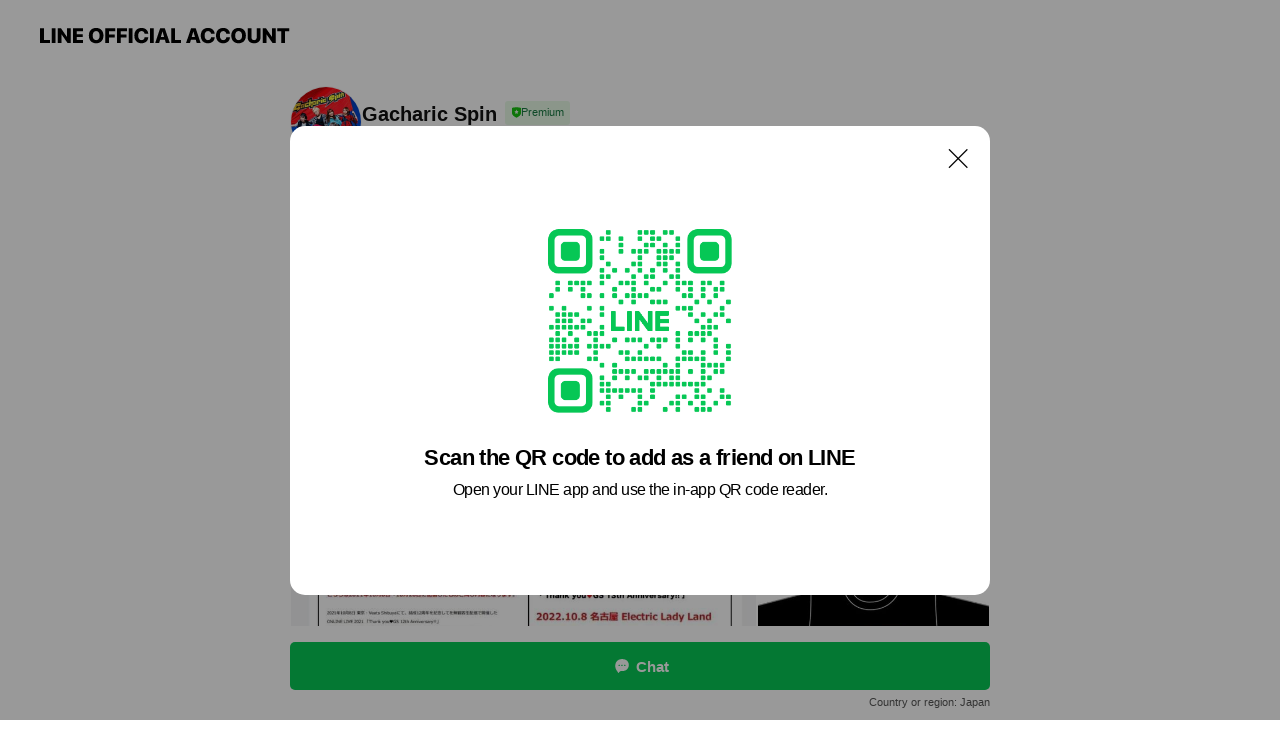

--- FILE ---
content_type: text/html; charset=utf-8
request_url: https://page.line.me/gacharicspin?openQrModal=true
body_size: 15817
content:
<!DOCTYPE html><html lang="en"><script id="oa-script-list" type="application/json">https://page.line-scdn.net/_next/static/chunks/pages/_app-c0b699a9d6347812.js,https://page.line-scdn.net/_next/static/chunks/pages/%5BsearchId%5D-b8e443852bbb5573.js</script><head><meta charSet="UTF-8"/><meta name="viewport" content="width=device-width,initial-scale=1,minimum-scale=1,maximum-scale=1,user-scalable=no,viewport-fit=cover"/><link rel="apple-touch-icon" sizes="180x180" href="https://page.line-scdn.net/favicons/apple-touch-icon.png"/><link rel="icon" type="image/png" sizes="32x32" href="https://page.line-scdn.net/favicons/favicon-32x32.png"/><link rel="icon" type="image/png" sizes="16x16" href="https://page.line-scdn.net/favicons/favicon-16x16.png&quot;"/><link rel="mask-icon" href="https://page.line-scdn.net/favicons/safari-pinned-tab.svg" color="#4ecd00"/><link rel="shortcut icon" href="https://page.line-scdn.net/favicons/favicon.ico"/><meta name="theme-color" content="#ffffff"/><meta property="og:image" content="https://page-share.line.me//%40gacharicspin/global/og_image.png?ts=1768968524062"/><meta name="twitter:card" content="summary_large_image"/><link rel="stylesheet" href="https://unpkg.com/swiper@6.8.1/swiper-bundle.min.css"/><title>Gacharic Spin | LINE Official Account</title><meta property="og:title" content="Gacharic Spin | LINE Official Account"/><meta name="twitter:title" content="Gacharic Spin | LINE Official Account"/><link rel="canonical" href="https://page.line.me/925vkhdh"/><meta property="line:service_name" content="Official Account"/><meta name="description" content="Gacharic Spin&#x27;s LINE official account profile page. Add them as a friend for the latest news."/><link rel="preload" as="image" href="https://voom-obs.line-scdn.net/r/myhome/hex/6c869252d91728f18f269b96346f2a3bc5434f3290d215617fa676c8833831cet10291536/w480" media="(max-width: 480px)"/><link rel="preload" as="image" href="https://voom-obs.line-scdn.net/r/myhome/hex/6c869252d91728f18f269b96346f2a3bc5434f3290d215617fa676c8833831cet10291536/w750" media="(min-width: 480.1px)"/><meta name="next-head-count" content="19"/><link rel="preload" href="https://page.line-scdn.net/_next/static/css/5066c0effeea9cdd.css" as="style"/><link rel="stylesheet" href="https://page.line-scdn.net/_next/static/css/5066c0effeea9cdd.css" data-n-g=""/><link rel="preload" href="https://page.line-scdn.net/_next/static/css/32cf1b1e6f7e57c2.css" as="style"/><link rel="stylesheet" href="https://page.line-scdn.net/_next/static/css/32cf1b1e6f7e57c2.css" data-n-p=""/><noscript data-n-css=""></noscript><script defer="" nomodule="" src="https://page.line-scdn.net/_next/static/chunks/polyfills-c67a75d1b6f99dc8.js"></script><script src="https://page.line-scdn.net/_next/static/chunks/webpack-53e0f634be95aa19.js" defer=""></script><script src="https://page.line-scdn.net/_next/static/chunks/framework-5d5971fdfab04833.js" defer=""></script><script src="https://page.line-scdn.net/_next/static/chunks/main-34d3f9ccc87faeb3.js" defer=""></script><script src="https://page.line-scdn.net/_next/static/chunks/e893f787-81841bf25f7a5b4d.js" defer=""></script><script src="https://page.line-scdn.net/_next/static/chunks/fd0ff8c8-d43e8626c80b2f59.js" defer=""></script><script src="https://page.line-scdn.net/_next/static/chunks/518-b33b01654ebc3704.js" defer=""></script><script src="https://page.line-scdn.net/_next/static/chunks/421-6db75eee1ddcc32a.js" defer=""></script><script src="https://page.line-scdn.net/_next/static/chunks/35-fb8646fb484f619c.js" defer=""></script><script src="https://page.line-scdn.net/_next/static/chunks/840-7f91c406241fc0b6.js" defer=""></script><script src="https://page.line-scdn.net/_next/static/chunks/137-ae3cbf072ff48020.js" defer=""></script><script src="https://page.line-scdn.net/_next/static/chunks/124-86d261272c7b9cdd.js" defer=""></script><script src="https://page.line-scdn.net/_next/static/chunks/693-01dc988928332a88.js" defer=""></script><script src="https://page.line-scdn.net/_next/static/chunks/716-15a06450f7be7982.js" defer=""></script><script src="https://page.line-scdn.net/_next/static/chunks/155-8eb63f2603fef270.js" defer=""></script><script src="https://page.line-scdn.net/_next/static/bbauL09QAT8MhModpG-Ma/_buildManifest.js" defer=""></script><script src="https://page.line-scdn.net/_next/static/bbauL09QAT8MhModpG-Ma/_ssgManifest.js" defer=""></script></head><body class=""><div id="__next"><div class="wrap main" style="--profile-button-color:#06c755" data-background="false" data-theme="false" data-js-top="true"><header id="header" class="header header_web"><div class="header_wrap"><span class="header_logo"><svg xmlns="http://www.w3.org/2000/svg" fill="none" viewBox="0 0 250 17" class="header_logo_image" role="img" aria-label="LINE OFFICIAL ACCOUNT" title="LINE OFFICIAL ACCOUNT"><path fill="#000" d="M.118 16V1.204H3.88v11.771h6.121V16zm11.607 0V1.204h3.763V16zm6.009 0V1.204h3.189l5.916 8.541h.072V1.204h3.753V16h-3.158l-5.947-8.634h-.072V16zm15.176 0V1.204h10.14v3.025h-6.377V7.15h5.998v2.83h-5.998v2.994h6.378V16zm23.235.267c-4.491 0-7.3-2.943-7.3-7.66v-.02c0-4.707 2.83-7.65 7.3-7.65 4.502 0 7.311 2.943 7.311 7.65v.02c0 4.717-2.8 7.66-7.311 7.66m0-3.118c2.153 0 3.486-1.763 3.486-4.542v-.02c0-2.8-1.363-4.533-3.486-4.533-2.102 0-3.466 1.723-3.466 4.532v.02c0 2.81 1.354 4.543 3.466 4.543M65.291 16V1.204h10.07v3.025h-6.306v3.373h5.732v2.881h-5.732V16zm11.731 0V1.204h10.07v3.025h-6.307v3.373h5.732v2.881h-5.732V16zm11.73 0V1.204h3.764V16zm12.797.267c-4.44 0-7.198-2.84-7.198-7.67v-.01c0-4.83 2.779-7.65 7.198-7.65 3.866 0 6.542 2.481 6.676 5.793v.103h-3.62l-.021-.154c-.235-1.538-1.312-2.625-3.035-2.625-2.06 0-3.363 1.692-3.363 4.522v.01c0 2.861 1.313 4.563 3.374 4.563 1.63 0 2.789-1.015 3.045-2.666l.02-.112h3.62l-.01.112c-.133 3.312-2.84 5.784-6.686 5.784m8.47-.267V1.204h3.763V16zm5.189 0 4.983-14.796h4.604L129.778 16h-3.947l-.923-3.25h-4.83l-.923 3.25zm7.249-11.577-1.6 5.62h3.271l-1.599-5.62zM131.204 16V1.204h3.763v11.771h6.121V16zm14.868 0 4.983-14.796h4.604L160.643 16h-3.948l-.923-3.25h-4.83L150.02 16zm7.249-11.577-1.599 5.62h3.271l-1.6-5.62zm14.653 11.844c-4.44 0-7.198-2.84-7.198-7.67v-.01c0-4.83 2.779-7.65 7.198-7.65 3.866 0 6.542 2.481 6.675 5.793v.103h-3.619l-.021-.154c-.236-1.538-1.312-2.625-3.035-2.625-2.061 0-3.363 1.692-3.363 4.522v.01c0 2.861 1.312 4.563 3.373 4.563 1.631 0 2.789-1.015 3.046-2.666l.02-.112h3.62l-.01.112c-.134 3.312-2.841 5.784-6.686 5.784m15.258 0c-4.44 0-7.198-2.84-7.198-7.67v-.01c0-4.83 2.778-7.65 7.198-7.65 3.866 0 6.542 2.481 6.675 5.793v.103h-3.619l-.021-.154c-.236-1.538-1.312-2.625-3.035-2.625-2.061 0-3.363 1.692-3.363 4.522v.01c0 2.861 1.312 4.563 3.373 4.563 1.631 0 2.789-1.015 3.046-2.666l.02-.112h3.62l-.011.112c-.133 3.312-2.84 5.784-6.685 5.784m15.36 0c-4.491 0-7.3-2.943-7.3-7.66v-.02c0-4.707 2.83-7.65 7.3-7.65 4.502 0 7.311 2.943 7.311 7.65v.02c0 4.717-2.799 7.66-7.311 7.66m0-3.118c2.154 0 3.487-1.763 3.487-4.542v-.02c0-2.8-1.364-4.533-3.487-4.533-2.102 0-3.466 1.723-3.466 4.532v.02c0 2.81 1.354 4.543 3.466 4.543m15.514 3.118c-3.855 0-6.367-2.184-6.367-5.517V1.204h3.763v9.187c0 1.723.923 2.758 2.615 2.758 1.681 0 2.604-1.035 2.604-2.758V1.204h3.763v9.546c0 3.322-2.491 5.517-6.378 5.517M222.73 16V1.204h3.189l5.916 8.541h.072V1.204h3.753V16h-3.158l-5.947-8.634h-.072V16zm18.611 0V4.229h-4.081V1.204h11.915v3.025h-4.081V16z"></path></svg></span></div></header><div class="container"><div data-intersection-target="profileFace" class="_root_f63qr_2 _modeLiffApp_f63qr_155"><div class="_account_f63qr_11"><div class="_accountHead_f63qr_16"><div class="_accountHeadIcon_f63qr_22"><a class="_accountHeadIconLink_f63qr_31" href="/gacharicspin/profile/img"><div class="_root_19dwp_1"><img class="_thumbnailImage_19dwp_8" src="https://profile.line-scdn.net/0hg6_D5ApnOBliPRAnomFHTl54NnQVEz5RGgkkeBU1Y3tKBSgYXAx1eRQ5NixMDX4bWl92L0I7NC9P/preview" alt="Show profile photo" width="70" height="70"/></div></a></div><div class="_accountHeadContents_f63qr_34"><h1 class="_accountHeadTitle_f63qr_37"><span class="_accountHeadTitleText_f63qr_51">Gacharic Spin</span><button type="button" class="_accountHeadBadge_f63qr_54" aria-label="Show account info"><span class="_root_4p75h_1 _typePremium_4p75h_13"><span class="_icon_4p75h_17"><span role="img" aria-label="Verification status" class="la labs _iconImage_4p75h_17" style="width:11px;aspect-ratio:1;display:inline-grid;place-items:stretch"><svg xmlns="http://www.w3.org/2000/svg" data-laicon-version="10.2" viewBox="0 0 20 20" fill="currentColor"><g transform="translate(-2 -2)"><path d="M12 2.5c-3.7 0-6.7.7-7.8 1-.3.2-.5.5-.5.8v8.9c0 3.2 4.2 6.3 8 8.2.1 0 .2.1.3.1s.2 0 .3-.1c3.9-1.9 8-5 8-8.2V4.3c0-.3-.2-.6-.5-.7-1.1-.3-4.1-1.1-7.8-1.1zm0 4.2 1.2 2.7 2.7.3-1.9 2 .4 2.8-2.4-1.2-2.4 1.3.4-2.8-1.9-2 2.7-.3L12 6.7z"/></g></svg></span></span><span class="_label_4p75h_42">Premium</span></span></button></h1><div class="_accountHeadSubTexts_f63qr_58"><p class="_accountHeadSubText_f63qr_58">Friends<!-- --> <!-- -->20,909</p></div></div></div><div class="_accountInfo_f63qr_73"><p class="_accountInfoText_f63qr_85">Gacharic Spin公式アカウント</p></div><div class="_actionButtons_f63qr_152"><div><div class="_root_1nhde_1"><button type="button" class="_button_1nhde_9"><span class="_icon_1nhde_31"><span role="img" class="la lar" style="width:14px;aspect-ratio:1;display:inline-grid;place-items:stretch"><svg xmlns="http://www.w3.org/2000/svg" data-laicon-version="15.0" viewBox="0 0 20 20" fill="currentColor"><g transform="translate(-2 -2)"><path d="M11.8722 10.2255a.9.9 0 1 0 0 1.8.9.9 0 0 0 0-1.8Zm-3.5386 0a.9.9 0 1 0 0 1.8.9.9 0 0 0 0-1.8Zm7.0767 0a.9.9 0 1 0 0 1.8.9.9 0 0 0 0-1.8Z"/><path d="M6.5966 6.374c-1.256 1.2676-1.988 3.1338-1.988 5.5207 0 2.8387 1.6621 5.3506 2.8876 6.8107.6247-.8619 1.6496-1.7438 3.2265-1.7444h.0015l2.2892-.0098h.0028c3.4682 0 6.2909-2.8223 6.2909-6.2904 0-1.9386-.7072-3.4895-1.9291-4.5632C16.1475 5.0163 14.3376 4.37 12.0582 4.37c-2.3602 0-4.2063.7369-5.4616 2.004Zm-.9235-.915C7.2185 3.8991 9.4223 3.07 12.0582 3.07c2.5189 0 4.6585.7159 6.1779 2.051 1.5279 1.3427 2.371 3.2622 2.371 5.5398 0 4.1857-3.4041 7.5896-7.5894 7.5904h-.0015l-2.2892.0098h-.0028c-1.33 0-2.114.9634-2.5516 1.8265l-.4192.8269-.6345-.676c-1.2252-1.3055-3.8103-4.4963-3.8103-8.3437 0-2.6555.8198-4.8767 2.3645-6.4358Z"/></g></svg></span></span><span class="_label_1nhde_14">Chat</span></button></div><div class="_root_1nhde_1"><a role="button" href="https://line.me/R/home/public/main?id=925vkhdh&amp;utm_source=businessprofile&amp;utm_medium=action_btn" class="_button_1nhde_9"><span class="_icon_1nhde_31"><span role="img" class="la lar" style="width:14px;aspect-ratio:1;display:inline-grid;place-items:stretch"><svg xmlns="http://www.w3.org/2000/svg" data-laicon-version="15.0" viewBox="0 0 20 20" fill="currentColor"><g transform="translate(-2 -2)"><path d="M6.0001 4.5104a.35.35 0 0 0-.35.35v14.2792a.35.35 0 0 0 .35.35h12a.35.35 0 0 0 .35-.35V4.8604a.35.35 0 0 0-.35-.35h-12Zm-1.65.35c0-.9112.7387-1.65 1.65-1.65h12c.9113 0 1.65.7388 1.65 1.65v14.2792c0 .9113-.7387 1.65-1.65 1.65h-12c-.9113 0-1.65-.7387-1.65-1.65V4.8604Z"/><path d="M15.0534 12.65H8.9468v-1.3h6.1066v1.3Zm0-3.3413H8.9468v-1.3h6.1066v1.3Zm0 6.6827H8.9468v-1.3h6.1066v1.3Z"/></g></svg></span></span><span class="_label_1nhde_14">Posts</span></a></div></div></div></div></div><div class="content"><div class="ldsg-tab plugin_tab" data-flexible="flexible" style="--tab-indicator-position:0px;--tab-indicator-width:0px" id="tablist"><div class="tab-content"><div class="tab-content-inner"><div class="tab-list" role="tablist"><a aria-selected="true" role="tab" class="tab-list-item" tabindex="0"><span class="text">Mixed media feed</span></a><a aria-selected="false" role="tab" class="tab-list-item"><span class="text">You might like</span></a></div><div class="tab-indicator"></div></div></div></div><section class="section media_seemore" id="plugin-media-225157747676903" data-js-plugin="media"><a data-testid="link-with-next" class="link" href="/gacharicspin/media/225157747676903"><h2 class="title_section" data-testid="plugin-header"><span class="title">Mixed media feed</span><span class="text_more">See more</span></h2></a><div class="photo_plugin"><div class="photo_item"><a data-testid="link-with-next" href="/gacharicspin/media/225157747676903/item/1165966226370275300"><picture class="picture"><source media="(min-width: 480px)" srcSet="https://voom-obs.line-scdn.net/r/myhome/hex/6c869252d91728f18f269b96346f2a3bc5434f3290d215617fa676c8833831cet10291536/w750?0"/><img class="image" alt="" src="https://voom-obs.line-scdn.net/r/myhome/hex/6c869252d91728f18f269b96346f2a3bc5434f3290d215617fa676c8833831cet10291536/w480?0"/></picture></a></div><div class="photo_item"><a data-testid="link-with-next" href="/gacharicspin/media/225157747676903/item/1164924885495191000"><picture class="picture"><img class="image" alt=""/></picture></a></div><div class="photo_item"><a data-testid="link-with-next" href="/gacharicspin/media/225157747676903/item/1164682659504054300"><picture class="picture"><img class="image" alt=""/></picture></a></div><div class="photo_item"><a data-testid="link-with-next" href="/gacharicspin/media/225157747676903/item/1163901418204059100"><picture class="picture"><img class="image" alt=""/></picture></a></div><div class="photo_item"><a data-testid="link-with-next" href="/gacharicspin/media/225157747676903/item/1163601832004055300"><picture class="picture"><img class="image" alt=""/></picture></a></div><div class="photo_item"><a data-testid="link-with-next" href="/gacharicspin/media/225157747676903/item/1163469537004056300"><picture class="picture"><img class="image" alt=""/></picture></a></div><div class="photo_item"><a data-testid="link-with-next" href="/gacharicspin/media/225157747676903/item/1163239754204051200"><picture class="picture"><img class="image" alt=""/></picture></a></div><div class="photo_item"><a data-testid="link-with-next" href="/gacharicspin/media/225157747676903/item/1163049441404059100"><picture class="picture"><img class="image" alt=""/></picture></a></div><div class="photo_item"><a data-testid="link-with-next" href="/gacharicspin/media/225157747676903/item/1163024209904050700"><picture class="picture"><img class="image" alt=""/></picture></a></div></div></section><section class="section section_recommend" id="plugin-recommendation-RecommendationPlugin" data-js-plugin="recommendation"><a target="_self" rel="noopener" href="https://liff.line.me/1654867680-wGKa63aV/?utm_source=oaprofile&amp;utm_medium=recommend" class="link"><h2 class="title_section" data-testid="plugin-header"><span class="title">You might like</span><span class="text_more">See more</span></h2></a><section class="RecommendationPlugin_subSection__nWfpQ"><h3 class="RecommendationPlugin_subTitle__EGDML">Accounts others are viewing</h3><div class="swiper-container"><div class="swiper-wrapper"><div class="swiper-slide"><div class="recommend_list"><div class="recommend_item" id="recommend-item-1"><a target="_self" rel="noopener" href="https://page.line.me/255njojo?openerPlatform=liff&amp;openerKey=profileRecommend" class="link"><div class="thumb"><img src="https://profile.line-scdn.net/0hm6F-7cMFMhl7VBtFFL5NTkcRPHQMejRRAzB0d19Vay9UYiBGQTotel5XaSlSNnRKTjp0fVldZH5f/preview" class="image" alt=""/></div><div class="info"><strong class="info_name"><i class="icon_certified"></i>Ableton JP</strong><div class="info_detail"><span class="friend">3,308 friends</span></div></div></a></div><div class="recommend_item" id="recommend-item-2"><a target="_self" rel="noopener" href="https://page.line.me/jmx1191u?openerPlatform=liff&amp;openerKey=profileRecommend" class="link"><div class="thumb"><img src="https://profile.line-scdn.net/0hOCS0NDqtEGxuST-Ks8ZvO1IMHgEZZxYkFioLXRhIG1oULFE9An0KXkJIGQkXcFE4UX1aCh4eHQ8R/preview" class="image" alt=""/></div><div class="info"><strong class="info_name"><i class="icon_certified"></i>oz design</strong><div class="info_detail"><span class="friend">603 friends</span></div><div class="common_label"><strong class="label"><i class="icon"><svg width="12" height="12" viewBox="0 0 12 12" fill="none" xmlns="http://www.w3.org/2000/svg"><path fill-rule="evenodd" clip-rule="evenodd" d="M1.675 2.925v6.033h.926l.923-.923.923.923h5.878V2.925H4.447l-.923.923-.923-.923h-.926zm-.85-.154c0-.384.312-.696.696-.696h1.432l.571.571.572-.571h6.383c.385 0 .696.312.696.696v6.341a.696.696 0 01-.696.696H4.096l-.572-.571-.571.571H1.52a.696.696 0 01-.696-.696V2.771z" fill="#777"></path><path fill-rule="evenodd" clip-rule="evenodd" d="M3.025 4.909v-.65h1v.65h-1zm0 1.357v-.65h1v.65h-1zm0 1.358v-.65h1v.65h-1z" fill="#777"></path></svg></i><span class="text">Coupons</span></strong><strong class="label"><i class="icon"><svg width="13" height="12" viewBox="0 0 13 12" fill="none" xmlns="http://www.w3.org/2000/svg"><path fill-rule="evenodd" clip-rule="evenodd" d="M11.1 2.14H2.7a.576.576 0 00-.575.576v6.568c0 .317.258.575.575.575h8.4a.576.576 0 00.575-.575V2.716a.576.576 0 00-.575-.575zm-.076 2.407V9.21h-8.25V4.547h8.25zm0-.65V2.791h-8.25v1.106h8.25z" fill="#777"></path><path d="M11.024 9.209v.1h.1v-.1h-.1zm0-4.662h.1v-.1h-.1v.1zM2.774 9.21h-.1v.1h.1v-.1zm0-4.662v-.1h-.1v.1h.1zm8.25-.65v.1h.1v-.1h-.1zm0-1.106h.1v-.1h-.1v.1zm-8.25 0v-.1h-.1v.1h.1zm0 1.106h-.1v.1h.1v-.1zM2.7 2.241h8.4v-.2H2.7v.2zm-.475.475c0-.262.213-.475.475-.475v-.2a.676.676 0 00-.675.675h.2zm0 6.568V2.716h-.2v6.568h.2zm.475.475a.476.476 0 01-.475-.475h-.2c0 .372.303.675.675.675v-.2zm8.4 0H2.7v.2h8.4v-.2zm.475-.475a.476.476 0 01-.475.475v.2a.676.676 0 00.675-.675h-.2zm0-6.568v6.568h.2V2.716h-.2zM11.1 2.24c.262 0 .475.213.475.475h.2a.676.676 0 00-.675-.675v.2zm.024 6.968V4.547h-.2V9.21h.2zm-8.35.1h8.25v-.2h-8.25v.2zm-.1-4.762V9.21h.2V4.547h-.2zm8.35-.1h-8.25v.2h8.25v-.2zm.1-.55V2.791h-.2v1.106h.2zm-.1-1.206h-8.25v.2h8.25v-.2zm-8.35.1v1.106h.2V2.791h-.2zm.1 1.206h8.25v-.2h-8.25v.2zm6.467 2.227l-.296.853-.904.019.72.545-.261.865.741-.516.742.516-.262-.865.72-.545-.903-.019-.297-.853z" fill="#777"></path></svg></i><span class="text">Reward card</span></strong></div></div></a></div><div class="recommend_item" id="recommend-item-3"><a target="_self" rel="noopener" href="https://page.line.me/641ilife?openerPlatform=liff&amp;openerKey=profileRecommend" class="link"><div class="thumb"><img src="https://profile.line-scdn.net/0hXSN05H5ZB3xzSRIXHjR4K08MCREEZwE0C3tJHwRLDUxcLEJ_Ry5MSFBBUBwNfhd4SCdPSlAbWhha/preview" class="image" alt=""/></div><div class="info"><strong class="info_name"><i class="icon_certified"></i>Fender （フェンダー）</strong><div class="info_detail"><span class="friend">19,544 friends</span></div></div></a></div></div></div><div class="swiper-slide"><div class="recommend_list"><div class="recommend_item" id="recommend-item-4"><a target="_self" rel="noopener" href="https://page.line.me/039rzvxj?openerPlatform=liff&amp;openerKey=profileRecommend" class="link"><div class="thumb"><img src="https://profile.line-scdn.net/0hwG8Tym5WKGgFLTiGMIZXPzloJgVyAy4gfRs1WyF5Igp7T2c_OkhmXHAkIgp_FWY4ah9iXiMldAws/preview" class="image" alt=""/></div><div class="info"><strong class="info_name"><i class="icon_certified"></i>01Diverse</strong><div class="info_detail"><span class="friend">1,537 friends</span></div></div></a></div><div class="recommend_item" id="recommend-item-5"><a target="_self" rel="noopener" href="https://page.line.me/ehm7742y?openerPlatform=liff&amp;openerKey=profileRecommend" class="link"><div class="thumb"><img src="https://profile.line-scdn.net/0m00e102af725148390444ffa9ddecf5a9050b8a13d3a2/preview" class="image" alt=""/></div><div class="info"><strong class="info_name"><i class="icon_certified"></i>サゴニューマテリアルギターズ</strong><div class="info_detail"><span class="friend">3,798 friends</span></div><div class="common_label"><strong class="label"><i class="icon"><svg width="13" height="12" viewBox="0 0 13 12" fill="none" xmlns="http://www.w3.org/2000/svg"><path fill-rule="evenodd" clip-rule="evenodd" d="M11.1 2.14H2.7a.576.576 0 00-.575.576v6.568c0 .317.258.575.575.575h8.4a.576.576 0 00.575-.575V2.716a.576.576 0 00-.575-.575zm-.076 2.407V9.21h-8.25V4.547h8.25zm0-.65V2.791h-8.25v1.106h8.25z" fill="#777"></path><path d="M11.024 9.209v.1h.1v-.1h-.1zm0-4.662h.1v-.1h-.1v.1zM2.774 9.21h-.1v.1h.1v-.1zm0-4.662v-.1h-.1v.1h.1zm8.25-.65v.1h.1v-.1h-.1zm0-1.106h.1v-.1h-.1v.1zm-8.25 0v-.1h-.1v.1h.1zm0 1.106h-.1v.1h.1v-.1zM2.7 2.241h8.4v-.2H2.7v.2zm-.475.475c0-.262.213-.475.475-.475v-.2a.676.676 0 00-.675.675h.2zm0 6.568V2.716h-.2v6.568h.2zm.475.475a.476.476 0 01-.475-.475h-.2c0 .372.303.675.675.675v-.2zm8.4 0H2.7v.2h8.4v-.2zm.475-.475a.476.476 0 01-.475.475v.2a.676.676 0 00.675-.675h-.2zm0-6.568v6.568h.2V2.716h-.2zM11.1 2.24c.262 0 .475.213.475.475h.2a.676.676 0 00-.675-.675v.2zm.024 6.968V4.547h-.2V9.21h.2zm-8.35.1h8.25v-.2h-8.25v.2zm-.1-4.762V9.21h.2V4.547h-.2zm8.35-.1h-8.25v.2h8.25v-.2zm.1-.55V2.791h-.2v1.106h.2zm-.1-1.206h-8.25v.2h8.25v-.2zm-8.35.1v1.106h.2V2.791h-.2zm.1 1.206h8.25v-.2h-8.25v.2zm6.467 2.227l-.296.853-.904.019.72.545-.261.865.741-.516.742.516-.262-.865.72-.545-.903-.019-.297-.853z" fill="#777"></path></svg></i><span class="text">Reward card</span></strong></div></div></a></div><div class="recommend_item" id="recommend-item-6"><a target="_self" rel="noopener" href="https://page.line.me/ycy8929u?openerPlatform=liff&amp;openerKey=profileRecommend" class="link"><div class="thumb"><img src="https://profile.line-scdn.net/0hOOeMZCi6EGBYNADQk31vN2RxHg0vGhYoIFdaBX9mTVF9DVQ3Y1FWACphR1BzVlNlYQZaA3gzHAN0/preview" class="image" alt=""/></div><div class="info"><strong class="info_name"><i class="icon_certified"></i>ヨーヨーストア リワインド渋谷店</strong><div class="info_detail"><span class="friend">1,688 friends</span></div></div></a></div></div></div><div class="swiper-slide"><div class="recommend_list"><div class="recommend_item" id="recommend-item-7"><a target="_self" rel="noopener" href="https://page.line.me/504nnjec?openerPlatform=liff&amp;openerKey=profileRecommend" class="link"><div class="thumb"><img src="https://profile.line-scdn.net/0ha56UhnFYPhoLLC3_bQxBTTdpMHd8AjhSc0tweSgvNy5yGngeZ0ghfyd-NSxyFHEbMRl2LykvZCwh/preview" class="image" alt=""/></div><div class="info"><strong class="info_name"><i class="icon_certified"></i>MI7</strong><div class="info_detail"><span class="friend">771 friends</span></div></div></a></div><div class="recommend_item" id="recommend-item-8"><a target="_self" rel="noopener" href="https://page.line.me/kup5912g?openerPlatform=liff&amp;openerKey=profileRecommend" class="link"><div class="thumb"><img src="https://profile.line-scdn.net/0ho7FkLPLuMBh7EiAq83JPT0dXPnUMPDZQA3MreFhBPnhRcicaTyR6K1wVaXtUJXBIQXV9dw0VZyFS/preview" class="image" alt=""/></div><div class="info"><strong class="info_name"><i class="icon_certified"></i>e☆イヤホン</strong><div class="info_detail"><span class="friend">23,567 friends</span></div></div></a></div><div class="recommend_item" id="recommend-item-9"><a target="_self" rel="noopener" href="https://page.line.me/oet1091d?openerPlatform=liff&amp;openerKey=profileRecommend" class="link"><div class="thumb"><img src="https://profile.line-scdn.net/0hN77AM34tERgKOARp-RNuTzZ9H3V9FhdQclpYLCxsHC0hCAFKNg1afy5vR3siW1VHMAlYfyg_Snok/preview" class="image" alt=""/></div><div class="info"><strong class="info_name"><i class="icon_certified"></i>EGDE</strong><div class="info_detail"><span class="friend">7,836 friends</span></div></div></a></div></div></div><div class="swiper-slide"><div class="recommend_list"><div class="recommend_item" id="recommend-item-10"><a target="_self" rel="noopener" href="https://page.line.me/vwj2699r?openerPlatform=liff&amp;openerKey=profileRecommend" class="link"><div class="thumb"><img src="https://profile.line-scdn.net/0m0100629672519929a609f141154046ec64ed370ab036/preview" class="image" alt=""/></div><div class="info"><strong class="info_name"><i class="icon_certified"></i>Geek IN Box</strong><div class="info_detail"><span class="friend">4,886 friends</span></div><div class="common_label"><strong class="label"><i class="icon"><svg width="12" height="12" viewBox="0 0 12 12" fill="none" xmlns="http://www.w3.org/2000/svg"><path fill-rule="evenodd" clip-rule="evenodd" d="M1.675 2.925v6.033h.926l.923-.923.923.923h5.878V2.925H4.447l-.923.923-.923-.923h-.926zm-.85-.154c0-.384.312-.696.696-.696h1.432l.571.571.572-.571h6.383c.385 0 .696.312.696.696v6.341a.696.696 0 01-.696.696H4.096l-.572-.571-.571.571H1.52a.696.696 0 01-.696-.696V2.771z" fill="#777"></path><path fill-rule="evenodd" clip-rule="evenodd" d="M3.025 4.909v-.65h1v.65h-1zm0 1.357v-.65h1v.65h-1zm0 1.358v-.65h1v.65h-1z" fill="#777"></path></svg></i><span class="text">Coupons</span></strong><strong class="label"><i class="icon"><svg width="13" height="12" viewBox="0 0 13 12" fill="none" xmlns="http://www.w3.org/2000/svg"><path fill-rule="evenodd" clip-rule="evenodd" d="M11.1 2.14H2.7a.576.576 0 00-.575.576v6.568c0 .317.258.575.575.575h8.4a.576.576 0 00.575-.575V2.716a.576.576 0 00-.575-.575zm-.076 2.407V9.21h-8.25V4.547h8.25zm0-.65V2.791h-8.25v1.106h8.25z" fill="#777"></path><path d="M11.024 9.209v.1h.1v-.1h-.1zm0-4.662h.1v-.1h-.1v.1zM2.774 9.21h-.1v.1h.1v-.1zm0-4.662v-.1h-.1v.1h.1zm8.25-.65v.1h.1v-.1h-.1zm0-1.106h.1v-.1h-.1v.1zm-8.25 0v-.1h-.1v.1h.1zm0 1.106h-.1v.1h.1v-.1zM2.7 2.241h8.4v-.2H2.7v.2zm-.475.475c0-.262.213-.475.475-.475v-.2a.676.676 0 00-.675.675h.2zm0 6.568V2.716h-.2v6.568h.2zm.475.475a.476.476 0 01-.475-.475h-.2c0 .372.303.675.675.675v-.2zm8.4 0H2.7v.2h8.4v-.2zm.475-.475a.476.476 0 01-.475.475v.2a.676.676 0 00.675-.675h-.2zm0-6.568v6.568h.2V2.716h-.2zM11.1 2.24c.262 0 .475.213.475.475h.2a.676.676 0 00-.675-.675v.2zm.024 6.968V4.547h-.2V9.21h.2zm-8.35.1h8.25v-.2h-8.25v.2zm-.1-4.762V9.21h.2V4.547h-.2zm8.35-.1h-8.25v.2h8.25v-.2zm.1-.55V2.791h-.2v1.106h.2zm-.1-1.206h-8.25v.2h8.25v-.2zm-8.35.1v1.106h.2V2.791h-.2zm.1 1.206h8.25v-.2h-8.25v.2zm6.467 2.227l-.296.853-.904.019.72.545-.261.865.741-.516.742.516-.262-.865.72-.545-.903-.019-.297-.853z" fill="#777"></path></svg></i><span class="text">Reward card</span></strong></div></div></a></div><div class="recommend_item" id="recommend-item-11"><a target="_self" rel="noopener" href="https://page.line.me/rtp4010n?openerPlatform=liff&amp;openerKey=profileRecommend" class="link"><div class="thumb"><img src="https://profile.line-scdn.net/0m0ecd053f725174addcf109f4156c62871435a164e1c2/preview" class="image" alt=""/></div><div class="info"><strong class="info_name"><i class="icon_certified"></i>イシバシ楽器</strong><div class="info_detail"><span class="friend">44,394 friends</span></div></div></a></div><div class="recommend_item" id="recommend-item-12"><a target="_self" rel="noopener" href="https://page.line.me/mqv7784q?openerPlatform=liff&amp;openerKey=profileRecommend" class="link"><div class="thumb"><img src="https://profile.line-scdn.net/0m069c1ea27251025ce36329e5a20a275a778771d4e6c9/preview" class="image" alt=""/></div><div class="info"><strong class="info_name"><i class="icon_certified"></i>ハードコアチョコレート</strong><div class="info_detail"><span class="friend">12,954 friends</span></div><div class="common_label"><strong class="label"><i class="icon"><svg width="12" height="12" viewBox="0 0 12 12" fill="none" xmlns="http://www.w3.org/2000/svg"><path fill-rule="evenodd" clip-rule="evenodd" d="M1.675 2.925v6.033h.926l.923-.923.923.923h5.878V2.925H4.447l-.923.923-.923-.923h-.926zm-.85-.154c0-.384.312-.696.696-.696h1.432l.571.571.572-.571h6.383c.385 0 .696.312.696.696v6.341a.696.696 0 01-.696.696H4.096l-.572-.571-.571.571H1.52a.696.696 0 01-.696-.696V2.771z" fill="#777"></path><path fill-rule="evenodd" clip-rule="evenodd" d="M3.025 4.909v-.65h1v.65h-1zm0 1.357v-.65h1v.65h-1zm0 1.358v-.65h1v.65h-1z" fill="#777"></path></svg></i><span class="text">Coupons</span></strong><strong class="label"><i class="icon"><svg width="13" height="12" viewBox="0 0 13 12" fill="none" xmlns="http://www.w3.org/2000/svg"><path fill-rule="evenodd" clip-rule="evenodd" d="M11.1 2.14H2.7a.576.576 0 00-.575.576v6.568c0 .317.258.575.575.575h8.4a.576.576 0 00.575-.575V2.716a.576.576 0 00-.575-.575zm-.076 2.407V9.21h-8.25V4.547h8.25zm0-.65V2.791h-8.25v1.106h8.25z" fill="#777"></path><path d="M11.024 9.209v.1h.1v-.1h-.1zm0-4.662h.1v-.1h-.1v.1zM2.774 9.21h-.1v.1h.1v-.1zm0-4.662v-.1h-.1v.1h.1zm8.25-.65v.1h.1v-.1h-.1zm0-1.106h.1v-.1h-.1v.1zm-8.25 0v-.1h-.1v.1h.1zm0 1.106h-.1v.1h.1v-.1zM2.7 2.241h8.4v-.2H2.7v.2zm-.475.475c0-.262.213-.475.475-.475v-.2a.676.676 0 00-.675.675h.2zm0 6.568V2.716h-.2v6.568h.2zm.475.475a.476.476 0 01-.475-.475h-.2c0 .372.303.675.675.675v-.2zm8.4 0H2.7v.2h8.4v-.2zm.475-.475a.476.476 0 01-.475.475v.2a.676.676 0 00.675-.675h-.2zm0-6.568v6.568h.2V2.716h-.2zM11.1 2.24c.262 0 .475.213.475.475h.2a.676.676 0 00-.675-.675v.2zm.024 6.968V4.547h-.2V9.21h.2zm-8.35.1h8.25v-.2h-8.25v.2zm-.1-4.762V9.21h.2V4.547h-.2zm8.35-.1h-8.25v.2h8.25v-.2zm.1-.55V2.791h-.2v1.106h.2zm-.1-1.206h-8.25v.2h8.25v-.2zm-8.35.1v1.106h.2V2.791h-.2zm.1 1.206h8.25v-.2h-8.25v.2zm6.467 2.227l-.296.853-.904.019.72.545-.261.865.741-.516.742.516-.262-.865.72-.545-.903-.019-.297-.853z" fill="#777"></path></svg></i><span class="text">Reward card</span></strong></div></div></a></div></div></div><div class="swiper-slide"><div class="recommend_list"><div class="recommend_item" id="recommend-item-13"><a target="_self" rel="noopener" href="https://page.line.me/625jojyl?openerPlatform=liff&amp;openerKey=profileRecommend" class="link"><div class="thumb"><img src="https://profile.line-scdn.net/0h0K5wJPjZb2QIDntOAZIQMzRLYQl_IGkscGohAy4GOFQkOXw3ND0mBCkGZFIlOytiNjsnACsKZlYi/preview" class="image" alt=""/></div><div class="info"><strong class="info_name"><i class="icon_certified"></i>AQUX</strong><div class="info_detail"><span class="friend">1,004 friends</span></div><div class="common_label"><strong class="label"><i class="icon"><svg width="12" height="12" viewBox="0 0 12 12" fill="none" xmlns="http://www.w3.org/2000/svg"><path fill-rule="evenodd" clip-rule="evenodd" d="M1.675 2.925v6.033h.926l.923-.923.923.923h5.878V2.925H4.447l-.923.923-.923-.923h-.926zm-.85-.154c0-.384.312-.696.696-.696h1.432l.571.571.572-.571h6.383c.385 0 .696.312.696.696v6.341a.696.696 0 01-.696.696H4.096l-.572-.571-.571.571H1.52a.696.696 0 01-.696-.696V2.771z" fill="#777"></path><path fill-rule="evenodd" clip-rule="evenodd" d="M3.025 4.909v-.65h1v.65h-1zm0 1.357v-.65h1v.65h-1zm0 1.358v-.65h1v.65h-1z" fill="#777"></path></svg></i><span class="text">Coupons</span></strong></div></div></a></div><div class="recommend_item" id="recommend-item-14"><a target="_self" rel="noopener" href="https://page.line.me/mss4565i?openerPlatform=liff&amp;openerKey=profileRecommend" class="link"><div class="thumb"><img src="https://profile.line-scdn.net/0hCRNVliB2HH1zLzMjI5JjKk9qEhAEARo1C09UHlQuQEtXFw57GxtQTlUsShpWG1J5GEEBGVQuFk8N/preview" class="image" alt=""/></div><div class="info"><strong class="info_name"><i class="icon_certified"></i>HEADGOONIE</strong><div class="info_detail"><span class="friend">783 friends</span></div><div class="common_label"><strong class="label"><i class="icon"><svg width="12" height="12" viewBox="0 0 12 12" fill="none" xmlns="http://www.w3.org/2000/svg"><path fill-rule="evenodd" clip-rule="evenodd" d="M1.675 2.925v6.033h.926l.923-.923.923.923h5.878V2.925H4.447l-.923.923-.923-.923h-.926zm-.85-.154c0-.384.312-.696.696-.696h1.432l.571.571.572-.571h6.383c.385 0 .696.312.696.696v6.341a.696.696 0 01-.696.696H4.096l-.572-.571-.571.571H1.52a.696.696 0 01-.696-.696V2.771z" fill="#777"></path><path fill-rule="evenodd" clip-rule="evenodd" d="M3.025 4.909v-.65h1v.65h-1zm0 1.357v-.65h1v.65h-1zm0 1.358v-.65h1v.65h-1z" fill="#777"></path></svg></i><span class="text">Coupons</span></strong><strong class="label"><i class="icon"><svg width="13" height="12" viewBox="0 0 13 12" fill="none" xmlns="http://www.w3.org/2000/svg"><path fill-rule="evenodd" clip-rule="evenodd" d="M11.1 2.14H2.7a.576.576 0 00-.575.576v6.568c0 .317.258.575.575.575h8.4a.576.576 0 00.575-.575V2.716a.576.576 0 00-.575-.575zm-.076 2.407V9.21h-8.25V4.547h8.25zm0-.65V2.791h-8.25v1.106h8.25z" fill="#777"></path><path d="M11.024 9.209v.1h.1v-.1h-.1zm0-4.662h.1v-.1h-.1v.1zM2.774 9.21h-.1v.1h.1v-.1zm0-4.662v-.1h-.1v.1h.1zm8.25-.65v.1h.1v-.1h-.1zm0-1.106h.1v-.1h-.1v.1zm-8.25 0v-.1h-.1v.1h.1zm0 1.106h-.1v.1h.1v-.1zM2.7 2.241h8.4v-.2H2.7v.2zm-.475.475c0-.262.213-.475.475-.475v-.2a.676.676 0 00-.675.675h.2zm0 6.568V2.716h-.2v6.568h.2zm.475.475a.476.476 0 01-.475-.475h-.2c0 .372.303.675.675.675v-.2zm8.4 0H2.7v.2h8.4v-.2zm.475-.475a.476.476 0 01-.475.475v.2a.676.676 0 00.675-.675h-.2zm0-6.568v6.568h.2V2.716h-.2zM11.1 2.24c.262 0 .475.213.475.475h.2a.676.676 0 00-.675-.675v.2zm.024 6.968V4.547h-.2V9.21h.2zm-8.35.1h8.25v-.2h-8.25v.2zm-.1-4.762V9.21h.2V4.547h-.2zm8.35-.1h-8.25v.2h8.25v-.2zm.1-.55V2.791h-.2v1.106h.2zm-.1-1.206h-8.25v.2h8.25v-.2zm-8.35.1v1.106h.2V2.791h-.2zm.1 1.206h8.25v-.2h-8.25v.2zm6.467 2.227l-.296.853-.904.019.72.545-.261.865.741-.516.742.516-.262-.865.72-.545-.903-.019-.297-.853z" fill="#777"></path></svg></i><span class="text">Reward card</span></strong></div></div></a></div><div class="recommend_item" id="recommend-item-15"><a target="_self" rel="noopener" href="https://page.line.me/711ousfc?openerPlatform=liff&amp;openerKey=profileRecommend" class="link"><div class="thumb"><img src="https://profile.line-scdn.net/0hBHYR4aVaHWdkKwshp4piMFhuEwoTBRsvHEhTVRYpE1FJHV5hD0lUAEguEVBLHl1jCEkHVEMtQARM/preview" class="image" alt=""/></div><div class="info"><strong class="info_name"><i class="icon_certified"></i>KORG</strong><div class="info_detail"><span class="friend">1,972 friends</span></div></div></a></div></div></div><div class="swiper-slide"><div class="recommend_list"><div class="recommend_item" id="recommend-item-16"><a target="_self" rel="noopener" href="https://page.line.me/601hoevn?openerPlatform=liff&amp;openerKey=profileRecommend" class="link"><div class="thumb"><img src="https://profile.line-scdn.net/0h1uBvy5IHblp_D3s_SYMRDUNKYDcIIWgSBzskOV8MOGhWOyhZFzp0PQpaOGkFOisFQWEgPVJdYzlT/preview" class="image" alt=""/></div><div class="info"><strong class="info_name"><i class="icon_certified"></i>HITOFURI プロジェクト</strong><div class="info_detail"><span class="friend">2,924 friends</span></div></div></a></div><div class="recommend_item" id="recommend-item-17"><a target="_self" rel="noopener" href="https://page.line.me/461prgnj?openerPlatform=liff&amp;openerKey=profileRecommend" class="link"><div class="thumb"><img src="https://profile.line-scdn.net/0hDFL_SmdVG2lxJgVOYe5kPk1jFQQGCB0hCRQAX1B1TVtZE18_TkkACAZyRA5ZHls6RRJTCAYnQVtd/preview" class="image" alt=""/></div><div class="info"><strong class="info_name"><i class="icon_certified"></i>final公式アカウント</strong><div class="info_detail"><span class="friend">1,916 friends</span></div></div></a></div><div class="recommend_item" id="recommend-item-18"><a target="_self" rel="noopener" href="https://page.line.me/tmf0806k?openerPlatform=liff&amp;openerKey=profileRecommend" class="link"><div class="thumb"><img src="https://profile.line-scdn.net/0hDcC8no1mG0x-QQQvTvNkG0IEFSEJbx0EBnNWeFsWFX4GJV1JRyVRLlpFRXVVJFofRyMELwtHRShX/preview" class="image" alt=""/></div><div class="info"><strong class="info_name"><i class="icon_certified"></i>イケベ楽器店</strong><div class="info_detail"><span class="friend">10,245 friends</span></div></div></a></div></div></div><div class="swiper-slide"><div class="recommend_list"><div class="recommend_item" id="recommend-item-19"><a target="_self" rel="noopener" href="https://page.line.me/723hidqq?openerPlatform=liff&amp;openerKey=profileRecommend" class="link"><div class="thumb"><img src="https://profile.line-scdn.net/0hsnumaDPmLEFIFAW4K-BTFnRRIiw_OioJMCBgJj8Xd3NjdD8VdnthJzkUJ3E3LDtCJ3FqJ2gccXVh/preview" class="image" alt=""/></div><div class="info"><strong class="info_name"><i class="icon_certified"></i>Computer Music Japan</strong><div class="info_detail"><span class="friend">3,072 friends</span></div></div></a></div><div class="recommend_item" id="recommend-item-20"><a target="_self" rel="noopener" href="https://page.line.me/rpj7444y?openerPlatform=liff&amp;openerKey=profileRecommend" class="link"><div class="thumb"><img src="https://profile.line-scdn.net/0hn28BT1-SMR0FOx5FqkhOSjl-P3ByFTdVfQ14KHIyb3l7A3VMPVguLHU9On17DCEcPgl3fCk6aH56/preview" class="image" alt=""/></div><div class="info"><strong class="info_name"><i class="icon_certified"></i>ギタープラネット</strong><div class="info_detail"><span class="friend">370 friends</span></div><div class="common_label"><strong class="label"><i class="icon"><svg width="12" height="12" viewBox="0 0 12 12" fill="none" xmlns="http://www.w3.org/2000/svg"><path fill-rule="evenodd" clip-rule="evenodd" d="M1.675 2.925v6.033h.926l.923-.923.923.923h5.878V2.925H4.447l-.923.923-.923-.923h-.926zm-.85-.154c0-.384.312-.696.696-.696h1.432l.571.571.572-.571h6.383c.385 0 .696.312.696.696v6.341a.696.696 0 01-.696.696H4.096l-.572-.571-.571.571H1.52a.696.696 0 01-.696-.696V2.771z" fill="#777"></path><path fill-rule="evenodd" clip-rule="evenodd" d="M3.025 4.909v-.65h1v.65h-1zm0 1.357v-.65h1v.65h-1zm0 1.358v-.65h1v.65h-1z" fill="#777"></path></svg></i><span class="text">Coupons</span></strong><strong class="label"><i class="icon"><svg width="13" height="12" viewBox="0 0 13 12" fill="none" xmlns="http://www.w3.org/2000/svg"><path fill-rule="evenodd" clip-rule="evenodd" d="M11.1 2.14H2.7a.576.576 0 00-.575.576v6.568c0 .317.258.575.575.575h8.4a.576.576 0 00.575-.575V2.716a.576.576 0 00-.575-.575zm-.076 2.407V9.21h-8.25V4.547h8.25zm0-.65V2.791h-8.25v1.106h8.25z" fill="#777"></path><path d="M11.024 9.209v.1h.1v-.1h-.1zm0-4.662h.1v-.1h-.1v.1zM2.774 9.21h-.1v.1h.1v-.1zm0-4.662v-.1h-.1v.1h.1zm8.25-.65v.1h.1v-.1h-.1zm0-1.106h.1v-.1h-.1v.1zm-8.25 0v-.1h-.1v.1h.1zm0 1.106h-.1v.1h.1v-.1zM2.7 2.241h8.4v-.2H2.7v.2zm-.475.475c0-.262.213-.475.475-.475v-.2a.676.676 0 00-.675.675h.2zm0 6.568V2.716h-.2v6.568h.2zm.475.475a.476.476 0 01-.475-.475h-.2c0 .372.303.675.675.675v-.2zm8.4 0H2.7v.2h8.4v-.2zm.475-.475a.476.476 0 01-.475.475v.2a.676.676 0 00.675-.675h-.2zm0-6.568v6.568h.2V2.716h-.2zM11.1 2.24c.262 0 .475.213.475.475h.2a.676.676 0 00-.675-.675v.2zm.024 6.968V4.547h-.2V9.21h.2zm-8.35.1h8.25v-.2h-8.25v.2zm-.1-4.762V9.21h.2V4.547h-.2zm8.35-.1h-8.25v.2h8.25v-.2zm.1-.55V2.791h-.2v1.106h.2zm-.1-1.206h-8.25v.2h8.25v-.2zm-8.35.1v1.106h.2V2.791h-.2zm.1 1.206h8.25v-.2h-8.25v.2zm6.467 2.227l-.296.853-.904.019.72.545-.261.865.741-.516.742.516-.262-.865.72-.545-.903-.019-.297-.853z" fill="#777"></path></svg></i><span class="text">Reward card</span></strong></div></div></a></div><div class="recommend_item" id="recommend-item-21"><a target="_self" rel="noopener" href="https://page.line.me/906fhjan?openerPlatform=liff&amp;openerKey=profileRecommend" class="link"><div class="thumb"><img src="https://profile.line-scdn.net/0hOoG8ogUvEEB6QQ8fh79vF0YEHi0NbxYIAiZWIFhBTSAFcAVGEXVccwtBHnADJVQVRXQIcVcTSnUF/preview" class="image" alt=""/></div><div class="info"><strong class="info_name"><i class="icon_certified"></i>situasion</strong><div class="info_detail"><span class="friend">2,367 friends</span></div></div></a></div></div></div><div class="button_more" slot="wrapper-end"><a target="_self" rel="noopener" href="https://liff.line.me/1654867680-wGKa63aV/?utm_source=oaprofile&amp;utm_medium=recommend" class="link"><i class="icon_more"></i>See more</a></div></div></div></section></section><div class="go_top"><a class="btn_top"><span class="icon"><svg xmlns="http://www.w3.org/2000/svg" width="10" height="11" viewBox="0 0 10 11"><g fill="#111"><path d="M1.464 6.55L.05 5.136 5 .186 6.414 1.6z"></path><path d="M9.95 5.136L5 .186 3.586 1.6l4.95 4.95z"></path><path d="M6 1.507H4v9.259h2z"></path></g></svg></span><span class="text">Top</span></a></div></div></div><div id="footer" class="footer"><div class="account_info"><span class="text">@gacharicspin</span></div><div class="provider_info"><span class="text">© LY Corporation</span><div class="link_group"><a target="_self" rel="noopener" href="https://liff.line.me/1654867680-wGKa63aV/?utm_source=LINE&amp;utm_medium=referral&amp;utm_campaign=oa_profile_footer" class="link">Other official accounts</a></div></div></div><div class="floating_bar is_active"><div class="floating_button is_active"><a target="_blank" rel="noopener" data-js-chat-button="true" class="button_profile"><button type="button" class="button button_chat"><div class="button_content"><i class="icon"><svg xmlns="http://www.w3.org/2000/svg" width="39" height="38" viewBox="0 0 39 38"><path fill="#3C3E43" d="M24.89 19.19a1.38 1.38 0 11-.003-2.76 1.38 1.38 0 01.004 2.76m-5.425 0a1.38 1.38 0 110-2.76 1.38 1.38 0 010 2.76m-5.426 0a1.38 1.38 0 110-2.76 1.38 1.38 0 010 2.76m5.71-13.73c-8.534 0-13.415 5.697-13.415 13.532 0 7.834 6.935 13.875 6.935 13.875s1.08-4.113 4.435-4.113c1.163 0 2.147-.016 3.514-.016 6.428 0 11.64-5.211 11.64-11.638 0-6.428-4.573-11.64-13.108-11.64"></path></svg><svg width="20" height="20" viewBox="0 0 20 20" fill="none" xmlns="http://www.w3.org/2000/svg"><path fill-rule="evenodd" clip-rule="evenodd" d="M2.792 9.92c0-4.468 2.862-7.355 7.291-7.355 4.329 0 7.124 2.483 7.124 6.326a6.332 6.332 0 01-6.325 6.325l-1.908.008c-1.122 0-1.777.828-2.129 1.522l-.348.689-.53-.563c-1.185-1.264-3.175-3.847-3.175-6.953zm5.845 1.537h.834V7.024h-.834v1.8H7.084V7.046h-.833v4.434h.833V9.658h1.553v1.8zm4.071-4.405h.834v2.968h-.834V7.053zm-2.09 4.395h.833V8.48h-.834v2.967zm.424-3.311a.542.542 0 110-1.083.542.542 0 010 1.083zm1.541 2.77a.542.542 0 101.084 0 .542.542 0 00-1.084 0z" fill="#fff"></path></svg></i><span class="text">Chat</span></div></button></a></div><div class="region_area">Country or region:<!-- --> <!-- -->Japan</div></div></div></div><script src="https://static.line-scdn.net/liff/edge/versions/2.27.1/sdk.js"></script><script src="https://static.line-scdn.net/uts/edge/stable/uts.js"></script><script id="__NEXT_DATA__" type="application/json">{"props":{"pageProps":{"initialDataString":"{\"lang\":\"en\",\"origin\":\"web\",\"opener\":{},\"device\":\"Desktop\",\"lineAppVersion\":\"\",\"requestedSearchId\":\"gacharicspin\",\"openQrModal\":true,\"isBusinessAccountLineMeDomain\":false,\"account\":{\"accountInfo\":{\"id\":\"5723336\",\"provider\":{\"isCertificated\":true,\"name\":\"LY Corporation\"},\"countryCode\":\"JP\",\"managingCountryCode\":\"JP\",\"basicSearchId\":\"@925vkhdh\",\"premiumSearchId\":\"@gacharicspin\",\"subPageId\":\"225157747676880\",\"profileConfig\":{\"activateSearchId\":true,\"activateFollowerCount\":false},\"shareInfoImage\":\"https://page-share.line.me//%40gacharicspin/global/og_image.png?ts=1768968524062\",\"friendCount\":20909},\"profile\":{\"type\":\"basic\",\"name\":\"Gacharic Spin\",\"badgeType\":\"premium\",\"profileImg\":{\"original\":\"https://profile.line-scdn.net/0hg6_D5ApnOBliPRAnomFHTl54NnQVEz5RGgkkeBU1Y3tKBSgYXAx1eRQ5NixMDX4bWl92L0I7NC9P\",\"thumbs\":{\"xSmall\":\"https://profile.line-scdn.net/0hg6_D5ApnOBliPRAnomFHTl54NnQVEz5RGgkkeBU1Y3tKBSgYXAx1eRQ5NixMDX4bWl92L0I7NC9P/preview\",\"small\":\"https://profile.line-scdn.net/0hg6_D5ApnOBliPRAnomFHTl54NnQVEz5RGgkkeBU1Y3tKBSgYXAx1eRQ5NixMDX4bWl92L0I7NC9P/preview\",\"mid\":\"https://profile.line-scdn.net/0hg6_D5ApnOBliPRAnomFHTl54NnQVEz5RGgkkeBU1Y3tKBSgYXAx1eRQ5NixMDX4bWl92L0I7NC9P/preview\",\"large\":\"https://profile.line-scdn.net/0hg6_D5ApnOBliPRAnomFHTl54NnQVEz5RGgkkeBU1Y3tKBSgYXAx1eRQ5NixMDX4bWl92L0I7NC9P/preview\",\"xLarge\":\"https://profile.line-scdn.net/0hg6_D5ApnOBliPRAnomFHTl54NnQVEz5RGgkkeBU1Y3tKBSgYXAx1eRQ5NixMDX4bWl92L0I7NC9P/preview\",\"xxLarge\":\"https://profile.line-scdn.net/0hg6_D5ApnOBliPRAnomFHTl54NnQVEz5RGgkkeBU1Y3tKBSgYXAx1eRQ5NixMDX4bWl92L0I7NC9P/preview\"}},\"btnList\":[{\"type\":\"chat\",\"color\":\"#3c3e43\",\"chatReplyTimeDisplay\":false},{\"type\":\"home\",\"color\":\"#3c3e43\"}],\"buttonColor\":null,\"info\":{\"statusMsg\":\"Gacharic Spin公式アカウント\",\"basicInfo\":null},\"oaCallable\":false,\"floatingBarMessageList\":[],\"actionButtonServiceUrls\":[{\"buttonType\":\"HOME\",\"url\":\"https://line.me/R/home/public/main?id=925vkhdh\"}],\"displayInformation\":{\"workingTime\":null,\"budget\":null,\"callType\":null,\"oaCallable\":false,\"oaCallAnyway\":false,\"tel\":null,\"website\":null,\"address\":null,\"newAddress\":null,\"oldAddressDeprecated\":false}},\"pluginList\":[{\"type\":\"media\",\"id\":\"225157747676903\",\"content\":{\"itemList\":[{\"type\":\"media\",\"id\":\"1165966226370275300\",\"srcType\":\"timeline\",\"item\":{\"type\":\"photo\",\"body\":\"\",\"img\":{\"original\":\"https://voom-obs.line-scdn.net/r/myhome/hex/6c869252d91728f18f269b96346f2a3bc5434f3290d215617fa676c8833831cet10291536\",\"thumbs\":{\"xSmall\":\"https://voom-obs.line-scdn.net/r/myhome/hex/6c869252d91728f18f269b96346f2a3bc5434f3290d215617fa676c8833831cet10291536/w100\",\"small\":\"https://voom-obs.line-scdn.net/r/myhome/hex/6c869252d91728f18f269b96346f2a3bc5434f3290d215617fa676c8833831cet10291536/w240\",\"mid\":\"https://voom-obs.line-scdn.net/r/myhome/hex/6c869252d91728f18f269b96346f2a3bc5434f3290d215617fa676c8833831cet10291536/w480\",\"large\":\"https://voom-obs.line-scdn.net/r/myhome/hex/6c869252d91728f18f269b96346f2a3bc5434f3290d215617fa676c8833831cet10291536/w750\",\"xLarge\":\"https://voom-obs.line-scdn.net/r/myhome/hex/6c869252d91728f18f269b96346f2a3bc5434f3290d215617fa676c8833831cet10291536/w960\",\"xxLarge\":\"https://voom-obs.line-scdn.net/r/myhome/hex/6c869252d91728f18f269b96346f2a3bc5434f3290d215617fa676c8833831cet10291536/w2400\"}}}},{\"type\":\"media\",\"id\":\"1164924885495191000\",\"srcType\":\"timeline\",\"item\":{\"type\":\"photo\",\"body\":\"\",\"img\":{\"original\":\"https://voom-obs.line-scdn.net/r/myhome/hex/cj1hNnUwcjE0Z3FtMjkmcz1qcDcmdD1tJnU9MTVtZ2tzZTg0MWkwMCZpPTY\",\"thumbs\":{\"xSmall\":\"https://voom-obs.line-scdn.net/r/myhome/hex/cj1hNnUwcjE0Z3FtMjkmcz1qcDcmdD1tJnU9MTVtZ2tzZTg0MWkwMCZpPTY/w100\",\"small\":\"https://voom-obs.line-scdn.net/r/myhome/hex/cj1hNnUwcjE0Z3FtMjkmcz1qcDcmdD1tJnU9MTVtZ2tzZTg0MWkwMCZpPTY/w240\",\"mid\":\"https://voom-obs.line-scdn.net/r/myhome/hex/cj1hNnUwcjE0Z3FtMjkmcz1qcDcmdD1tJnU9MTVtZ2tzZTg0MWkwMCZpPTY/w480\",\"large\":\"https://voom-obs.line-scdn.net/r/myhome/hex/cj1hNnUwcjE0Z3FtMjkmcz1qcDcmdD1tJnU9MTVtZ2tzZTg0MWkwMCZpPTY/w750\",\"xLarge\":\"https://voom-obs.line-scdn.net/r/myhome/hex/cj1hNnUwcjE0Z3FtMjkmcz1qcDcmdD1tJnU9MTVtZ2tzZTg0MWkwMCZpPTY/w960\",\"xxLarge\":\"https://voom-obs.line-scdn.net/r/myhome/hex/cj1hNnUwcjE0Z3FtMjkmcz1qcDcmdD1tJnU9MTVtZ2tzZTg0MWkwMCZpPTY/w2400\"}}}},{\"type\":\"media\",\"id\":\"1164682659504054300\",\"srcType\":\"timeline\",\"item\":{\"type\":\"photo\",\"body\":\"\",\"img\":{\"original\":\"https://voom-obs.line-scdn.net/r/myhome/hex/456cc1aaf7767a161496d7da991244ce55ec42b7f40dffe555e938f156db54c7tf6539e119cc3974t0f64bb51\",\"thumbs\":{\"xSmall\":\"https://voom-obs.line-scdn.net/r/myhome/hex/456cc1aaf7767a161496d7da991244ce55ec42b7f40dffe555e938f156db54c7tf6539e119cc3974t0f64bb51/w100\",\"small\":\"https://voom-obs.line-scdn.net/r/myhome/hex/456cc1aaf7767a161496d7da991244ce55ec42b7f40dffe555e938f156db54c7tf6539e119cc3974t0f64bb51/w240\",\"mid\":\"https://voom-obs.line-scdn.net/r/myhome/hex/456cc1aaf7767a161496d7da991244ce55ec42b7f40dffe555e938f156db54c7tf6539e119cc3974t0f64bb51/w480\",\"large\":\"https://voom-obs.line-scdn.net/r/myhome/hex/456cc1aaf7767a161496d7da991244ce55ec42b7f40dffe555e938f156db54c7tf6539e119cc3974t0f64bb51/w750\",\"xLarge\":\"https://voom-obs.line-scdn.net/r/myhome/hex/456cc1aaf7767a161496d7da991244ce55ec42b7f40dffe555e938f156db54c7tf6539e119cc3974t0f64bb51/w960\",\"xxLarge\":\"https://voom-obs.line-scdn.net/r/myhome/hex/456cc1aaf7767a161496d7da991244ce55ec42b7f40dffe555e938f156db54c7tf6539e119cc3974t0f64bb51/w2400\"}}}},{\"type\":\"media\",\"id\":\"1163901418204059100\",\"srcType\":\"timeline\",\"item\":{\"type\":\"photo\",\"body\":\"\",\"img\":{\"original\":\"https://voom-obs.line-scdn.net/r/myhome/hex/ea1d83bcd76cc37d7a2282a2c4d193c2f1ce81c0ccb12e769d96e0538e919e96teee04a319d05614t0eed8613\",\"thumbs\":{\"xSmall\":\"https://voom-obs.line-scdn.net/r/myhome/hex/ea1d83bcd76cc37d7a2282a2c4d193c2f1ce81c0ccb12e769d96e0538e919e96teee04a319d05614t0eed8613/w100\",\"small\":\"https://voom-obs.line-scdn.net/r/myhome/hex/ea1d83bcd76cc37d7a2282a2c4d193c2f1ce81c0ccb12e769d96e0538e919e96teee04a319d05614t0eed8613/w240\",\"mid\":\"https://voom-obs.line-scdn.net/r/myhome/hex/ea1d83bcd76cc37d7a2282a2c4d193c2f1ce81c0ccb12e769d96e0538e919e96teee04a319d05614t0eed8613/w480\",\"large\":\"https://voom-obs.line-scdn.net/r/myhome/hex/ea1d83bcd76cc37d7a2282a2c4d193c2f1ce81c0ccb12e769d96e0538e919e96teee04a319d05614t0eed8613/w750\",\"xLarge\":\"https://voom-obs.line-scdn.net/r/myhome/hex/ea1d83bcd76cc37d7a2282a2c4d193c2f1ce81c0ccb12e769d96e0538e919e96teee04a319d05614t0eed8613/w960\",\"xxLarge\":\"https://voom-obs.line-scdn.net/r/myhome/hex/ea1d83bcd76cc37d7a2282a2c4d193c2f1ce81c0ccb12e769d96e0538e919e96teee04a319d05614t0eed8613/w2400\"}}}},{\"type\":\"media\",\"id\":\"1163601832004055300\",\"srcType\":\"timeline\",\"item\":{\"type\":\"photo\",\"body\":\"\",\"img\":{\"original\":\"https://voom-obs.line-scdn.net/r/myhome/hex/95e535d847430c6af64b9319a1ed9be4a6da941dc659d40a69e0c7d428fcf480tec04e0e19ca2736t0ebfcf7f\",\"thumbs\":{\"xSmall\":\"https://voom-obs.line-scdn.net/r/myhome/hex/95e535d847430c6af64b9319a1ed9be4a6da941dc659d40a69e0c7d428fcf480tec04e0e19ca2736t0ebfcf7f/w100\",\"small\":\"https://voom-obs.line-scdn.net/r/myhome/hex/95e535d847430c6af64b9319a1ed9be4a6da941dc659d40a69e0c7d428fcf480tec04e0e19ca2736t0ebfcf7f/w240\",\"mid\":\"https://voom-obs.line-scdn.net/r/myhome/hex/95e535d847430c6af64b9319a1ed9be4a6da941dc659d40a69e0c7d428fcf480tec04e0e19ca2736t0ebfcf7f/w480\",\"large\":\"https://voom-obs.line-scdn.net/r/myhome/hex/95e535d847430c6af64b9319a1ed9be4a6da941dc659d40a69e0c7d428fcf480tec04e0e19ca2736t0ebfcf7f/w750\",\"xLarge\":\"https://voom-obs.line-scdn.net/r/myhome/hex/95e535d847430c6af64b9319a1ed9be4a6da941dc659d40a69e0c7d428fcf480tec04e0e19ca2736t0ebfcf7f/w960\",\"xxLarge\":\"https://voom-obs.line-scdn.net/r/myhome/hex/95e535d847430c6af64b9319a1ed9be4a6da941dc659d40a69e0c7d428fcf480tec04e0e19ca2736t0ebfcf7f/w2400\"}}}},{\"type\":\"media\",\"id\":\"1163469537004056300\",\"srcType\":\"timeline\",\"item\":{\"type\":\"photo\",\"body\":\"\",\"img\":{\"original\":\"https://voom-obs.line-scdn.net/r/myhome/hex/1d32f354cc6d24561fac92ad9bca36d991b3b8504c510d2579dfac13da0bf183teac1e4919d19891t0eab9fb9\",\"thumbs\":{\"xSmall\":\"https://voom-obs.line-scdn.net/r/myhome/hex/1d32f354cc6d24561fac92ad9bca36d991b3b8504c510d2579dfac13da0bf183teac1e4919d19891t0eab9fb9/w100\",\"small\":\"https://voom-obs.line-scdn.net/r/myhome/hex/1d32f354cc6d24561fac92ad9bca36d991b3b8504c510d2579dfac13da0bf183teac1e4919d19891t0eab9fb9/w240\",\"mid\":\"https://voom-obs.line-scdn.net/r/myhome/hex/1d32f354cc6d24561fac92ad9bca36d991b3b8504c510d2579dfac13da0bf183teac1e4919d19891t0eab9fb9/w480\",\"large\":\"https://voom-obs.line-scdn.net/r/myhome/hex/1d32f354cc6d24561fac92ad9bca36d991b3b8504c510d2579dfac13da0bf183teac1e4919d19891t0eab9fb9/w750\",\"xLarge\":\"https://voom-obs.line-scdn.net/r/myhome/hex/1d32f354cc6d24561fac92ad9bca36d991b3b8504c510d2579dfac13da0bf183teac1e4919d19891t0eab9fb9/w960\",\"xxLarge\":\"https://voom-obs.line-scdn.net/r/myhome/hex/1d32f354cc6d24561fac92ad9bca36d991b3b8504c510d2579dfac13da0bf183teac1e4919d19891t0eab9fb9/w2400\"}}}},{\"type\":\"media\",\"id\":\"1163239754204051200\",\"srcType\":\"timeline\",\"item\":{\"type\":\"photo\",\"body\":\"\",\"img\":{\"original\":\"https://voom-obs.line-scdn.net/r/myhome/hex/e466044bfc08de855d6c3a32282a1f71314fd9e9d56449f57f0b5794936e6c3ate890e6419d236t0e888fd4\",\"thumbs\":{\"xSmall\":\"https://voom-obs.line-scdn.net/r/myhome/hex/e466044bfc08de855d6c3a32282a1f71314fd9e9d56449f57f0b5794936e6c3ate890e6419d236t0e888fd4/w100\",\"small\":\"https://voom-obs.line-scdn.net/r/myhome/hex/e466044bfc08de855d6c3a32282a1f71314fd9e9d56449f57f0b5794936e6c3ate890e6419d236t0e888fd4/w240\",\"mid\":\"https://voom-obs.line-scdn.net/r/myhome/hex/e466044bfc08de855d6c3a32282a1f71314fd9e9d56449f57f0b5794936e6c3ate890e6419d236t0e888fd4/w480\",\"large\":\"https://voom-obs.line-scdn.net/r/myhome/hex/e466044bfc08de855d6c3a32282a1f71314fd9e9d56449f57f0b5794936e6c3ate890e6419d236t0e888fd4/w750\",\"xLarge\":\"https://voom-obs.line-scdn.net/r/myhome/hex/e466044bfc08de855d6c3a32282a1f71314fd9e9d56449f57f0b5794936e6c3ate890e6419d236t0e888fd4/w960\",\"xxLarge\":\"https://voom-obs.line-scdn.net/r/myhome/hex/e466044bfc08de855d6c3a32282a1f71314fd9e9d56449f57f0b5794936e6c3ate890e6419d236t0e888fd4/w2400\"}}}},{\"type\":\"media\",\"id\":\"1163049441404059100\",\"srcType\":\"timeline\",\"item\":{\"type\":\"photo\",\"body\":\"\",\"img\":{\"original\":\"https://voom-obs.line-scdn.net/r/myhome/hex/29f1116efa18928cb49d9c21a8b0b6dbe11db848134f2635d868cfba4de0de54te6c044d19cf4834t0e6b85bd\",\"thumbs\":{\"xSmall\":\"https://voom-obs.line-scdn.net/r/myhome/hex/29f1116efa18928cb49d9c21a8b0b6dbe11db848134f2635d868cfba4de0de54te6c044d19cf4834t0e6b85bd/w100\",\"small\":\"https://voom-obs.line-scdn.net/r/myhome/hex/29f1116efa18928cb49d9c21a8b0b6dbe11db848134f2635d868cfba4de0de54te6c044d19cf4834t0e6b85bd/w240\",\"mid\":\"https://voom-obs.line-scdn.net/r/myhome/hex/29f1116efa18928cb49d9c21a8b0b6dbe11db848134f2635d868cfba4de0de54te6c044d19cf4834t0e6b85bd/w480\",\"large\":\"https://voom-obs.line-scdn.net/r/myhome/hex/29f1116efa18928cb49d9c21a8b0b6dbe11db848134f2635d868cfba4de0de54te6c044d19cf4834t0e6b85bd/w750\",\"xLarge\":\"https://voom-obs.line-scdn.net/r/myhome/hex/29f1116efa18928cb49d9c21a8b0b6dbe11db848134f2635d868cfba4de0de54te6c044d19cf4834t0e6b85bd/w960\",\"xxLarge\":\"https://voom-obs.line-scdn.net/r/myhome/hex/29f1116efa18928cb49d9c21a8b0b6dbe11db848134f2635d868cfba4de0de54te6c044d19cf4834t0e6b85bd/w2400\"}}}},{\"type\":\"media\",\"id\":\"1163024209904050700\",\"srcType\":\"timeline\",\"item\":{\"type\":\"photo\",\"body\":\"\",\"img\":{\"original\":\"https://voom-obs.line-scdn.net/r/myhome/hex/21164cbccd34cde94f6ebb7440a1ff50a00fec8a429d047c18c9f0b38afa8f60te682ab219cd6249t0e67ac22\",\"thumbs\":{\"xSmall\":\"https://voom-obs.line-scdn.net/r/myhome/hex/21164cbccd34cde94f6ebb7440a1ff50a00fec8a429d047c18c9f0b38afa8f60te682ab219cd6249t0e67ac22/w100\",\"small\":\"https://voom-obs.line-scdn.net/r/myhome/hex/21164cbccd34cde94f6ebb7440a1ff50a00fec8a429d047c18c9f0b38afa8f60te682ab219cd6249t0e67ac22/w240\",\"mid\":\"https://voom-obs.line-scdn.net/r/myhome/hex/21164cbccd34cde94f6ebb7440a1ff50a00fec8a429d047c18c9f0b38afa8f60te682ab219cd6249t0e67ac22/w480\",\"large\":\"https://voom-obs.line-scdn.net/r/myhome/hex/21164cbccd34cde94f6ebb7440a1ff50a00fec8a429d047c18c9f0b38afa8f60te682ab219cd6249t0e67ac22/w750\",\"xLarge\":\"https://voom-obs.line-scdn.net/r/myhome/hex/21164cbccd34cde94f6ebb7440a1ff50a00fec8a429d047c18c9f0b38afa8f60te682ab219cd6249t0e67ac22/w960\",\"xxLarge\":\"https://voom-obs.line-scdn.net/r/myhome/hex/21164cbccd34cde94f6ebb7440a1ff50a00fec8a429d047c18c9f0b38afa8f60te682ab219cd6249t0e67ac22/w2400\"}}}},{\"type\":\"media\",\"id\":\"1162808077204057900\",\"srcType\":\"timeline\",\"item\":{\"type\":\"photo\",\"body\":\"\",\"img\":{\"original\":\"https://voom-obs.line-scdn.net/r/myhome/hex/bd2f2aaac438ed4624711e44fa534ee1ac1440dc016d62a3849937c65c98807dte47300119d26003t0e46b171\",\"thumbs\":{\"xSmall\":\"https://voom-obs.line-scdn.net/r/myhome/hex/bd2f2aaac438ed4624711e44fa534ee1ac1440dc016d62a3849937c65c98807dte47300119d26003t0e46b171/w100\",\"small\":\"https://voom-obs.line-scdn.net/r/myhome/hex/bd2f2aaac438ed4624711e44fa534ee1ac1440dc016d62a3849937c65c98807dte47300119d26003t0e46b171/w240\",\"mid\":\"https://voom-obs.line-scdn.net/r/myhome/hex/bd2f2aaac438ed4624711e44fa534ee1ac1440dc016d62a3849937c65c98807dte47300119d26003t0e46b171/w480\",\"large\":\"https://voom-obs.line-scdn.net/r/myhome/hex/bd2f2aaac438ed4624711e44fa534ee1ac1440dc016d62a3849937c65c98807dte47300119d26003t0e46b171/w750\",\"xLarge\":\"https://voom-obs.line-scdn.net/r/myhome/hex/bd2f2aaac438ed4624711e44fa534ee1ac1440dc016d62a3849937c65c98807dte47300119d26003t0e46b171/w960\",\"xxLarge\":\"https://voom-obs.line-scdn.net/r/myhome/hex/bd2f2aaac438ed4624711e44fa534ee1ac1440dc016d62a3849937c65c98807dte47300119d26003t0e46b171/w2400\"}}}},{\"type\":\"media\",\"id\":\"1162686280804054300\",\"srcType\":\"timeline\",\"item\":{\"type\":\"photo\",\"body\":\"\",\"img\":{\"original\":\"https://voom-obs.line-scdn.net/r/myhome/hex/368b34723ce43b689a5f36d91a39db1514304d23b5525766105abaac20060c43te349a5719d11188t0e341bc7\",\"thumbs\":{\"xSmall\":\"https://voom-obs.line-scdn.net/r/myhome/hex/368b34723ce43b689a5f36d91a39db1514304d23b5525766105abaac20060c43te349a5719d11188t0e341bc7/w100\",\"small\":\"https://voom-obs.line-scdn.net/r/myhome/hex/368b34723ce43b689a5f36d91a39db1514304d23b5525766105abaac20060c43te349a5719d11188t0e341bc7/w240\",\"mid\":\"https://voom-obs.line-scdn.net/r/myhome/hex/368b34723ce43b689a5f36d91a39db1514304d23b5525766105abaac20060c43te349a5719d11188t0e341bc7/w480\",\"large\":\"https://voom-obs.line-scdn.net/r/myhome/hex/368b34723ce43b689a5f36d91a39db1514304d23b5525766105abaac20060c43te349a5719d11188t0e341bc7/w750\",\"xLarge\":\"https://voom-obs.line-scdn.net/r/myhome/hex/368b34723ce43b689a5f36d91a39db1514304d23b5525766105abaac20060c43te349a5719d11188t0e341bc7/w960\",\"xxLarge\":\"https://voom-obs.line-scdn.net/r/myhome/hex/368b34723ce43b689a5f36d91a39db1514304d23b5525766105abaac20060c43te349a5719d11188t0e341bc7/w2400\"}}}},{\"type\":\"media\",\"id\":\"1162425118504055300\",\"srcType\":\"timeline\",\"item\":{\"type\":\"photo\",\"body\":\"\",\"img\":{\"original\":\"https://voom-obs.line-scdn.net/r/myhome/hex/61e673c3531918ab62742a6bf6bf2e03393a294b1d54838b60d7011128f7c9f8te0cc0af19c96008t0e0c421f\",\"thumbs\":{\"xSmall\":\"https://voom-obs.line-scdn.net/r/myhome/hex/61e673c3531918ab62742a6bf6bf2e03393a294b1d54838b60d7011128f7c9f8te0cc0af19c96008t0e0c421f/w100\",\"small\":\"https://voom-obs.line-scdn.net/r/myhome/hex/61e673c3531918ab62742a6bf6bf2e03393a294b1d54838b60d7011128f7c9f8te0cc0af19c96008t0e0c421f/w240\",\"mid\":\"https://voom-obs.line-scdn.net/r/myhome/hex/61e673c3531918ab62742a6bf6bf2e03393a294b1d54838b60d7011128f7c9f8te0cc0af19c96008t0e0c421f/w480\",\"large\":\"https://voom-obs.line-scdn.net/r/myhome/hex/61e673c3531918ab62742a6bf6bf2e03393a294b1d54838b60d7011128f7c9f8te0cc0af19c96008t0e0c421f/w750\",\"xLarge\":\"https://voom-obs.line-scdn.net/r/myhome/hex/61e673c3531918ab62742a6bf6bf2e03393a294b1d54838b60d7011128f7c9f8te0cc0af19c96008t0e0c421f/w960\",\"xxLarge\":\"https://voom-obs.line-scdn.net/r/myhome/hex/61e673c3531918ab62742a6bf6bf2e03393a294b1d54838b60d7011128f7c9f8te0cc0af19c96008t0e0c421f/w2400\"}}}},{\"type\":\"media\",\"id\":\"1162320249904052700\",\"srcType\":\"timeline\",\"item\":{\"type\":\"photo\",\"body\":\"\",\"img\":{\"original\":\"https://voom-obs.line-scdn.net/r/myhome/hex/250606e38108161f3918d3caa52f79ff965f87d41a61542f0d8b9390a5671992tdfcc04119d19186t0dfc41b1\",\"thumbs\":{\"xSmall\":\"https://voom-obs.line-scdn.net/r/myhome/hex/250606e38108161f3918d3caa52f79ff965f87d41a61542f0d8b9390a5671992tdfcc04119d19186t0dfc41b1/w100\",\"small\":\"https://voom-obs.line-scdn.net/r/myhome/hex/250606e38108161f3918d3caa52f79ff965f87d41a61542f0d8b9390a5671992tdfcc04119d19186t0dfc41b1/w240\",\"mid\":\"https://voom-obs.line-scdn.net/r/myhome/hex/250606e38108161f3918d3caa52f79ff965f87d41a61542f0d8b9390a5671992tdfcc04119d19186t0dfc41b1/w480\",\"large\":\"https://voom-obs.line-scdn.net/r/myhome/hex/250606e38108161f3918d3caa52f79ff965f87d41a61542f0d8b9390a5671992tdfcc04119d19186t0dfc41b1/w750\",\"xLarge\":\"https://voom-obs.line-scdn.net/r/myhome/hex/250606e38108161f3918d3caa52f79ff965f87d41a61542f0d8b9390a5671992tdfcc04119d19186t0dfc41b1/w960\",\"xxLarge\":\"https://voom-obs.line-scdn.net/r/myhome/hex/250606e38108161f3918d3caa52f79ff965f87d41a61542f0d8b9390a5671992tdfcc04119d19186t0dfc41b1/w2400\"}}}},{\"type\":\"media\",\"id\":\"1162021940004057300\",\"srcType\":\"timeline\",\"item\":{\"type\":\"video\",\"body\":\"\",\"video\":{\"url\":\"https://voom-obs.line-scdn.net/r/myhome/hex/be1c1d41644f3acb474895dbe365d1b65c378f853bd6184f7f4a4d4458a06d37tdcf3b8519cd7504t0dcebcf5\",\"thumbs\":{\"xSmall\":\"https://voom-obs.line-scdn.net/r/myhome/hex/be1c1d41644f3acb474895dbe365d1b65c378f853bd6184f7f4a4d4458a06d37tdcf3b8519cd7504t0dcebcf5/w100\",\"small\":\"https://voom-obs.line-scdn.net/r/myhome/hex/be1c1d41644f3acb474895dbe365d1b65c378f853bd6184f7f4a4d4458a06d37tdcf3b8519cd7504t0dcebcf5/w240\",\"mid\":\"https://voom-obs.line-scdn.net/r/myhome/hex/be1c1d41644f3acb474895dbe365d1b65c378f853bd6184f7f4a4d4458a06d37tdcf3b8519cd7504t0dcebcf5/w480\",\"large\":\"https://voom-obs.line-scdn.net/r/myhome/hex/be1c1d41644f3acb474895dbe365d1b65c378f853bd6184f7f4a4d4458a06d37tdcf3b8519cd7504t0dcebcf5/w750\",\"xLarge\":\"https://voom-obs.line-scdn.net/r/myhome/hex/be1c1d41644f3acb474895dbe365d1b65c378f853bd6184f7f4a4d4458a06d37tdcf3b8519cd7504t0dcebcf5/w960\",\"xxLarge\":\"https://voom-obs.line-scdn.net/r/myhome/hex/be1c1d41644f3acb474895dbe365d1b65c378f853bd6184f7f4a4d4458a06d37tdcf3b8519cd7504t0dcebcf5/w2400\"}}}},{\"type\":\"media\",\"id\":\"1159161736504052500\",\"srcType\":\"timeline\",\"item\":{\"type\":\"photo\",\"body\":\"\",\"img\":{\"original\":\"https://voom-obs.line-scdn.net/r/myhome/hex/b52f219f42523a2daa4430260d6e2109tc1accd319d0649t0c1a4e43\",\"thumbs\":{\"xSmall\":\"https://voom-obs.line-scdn.net/r/myhome/hex/b52f219f42523a2daa4430260d6e2109tc1accd319d0649t0c1a4e43/w100\",\"small\":\"https://voom-obs.line-scdn.net/r/myhome/hex/b52f219f42523a2daa4430260d6e2109tc1accd319d0649t0c1a4e43/w240\",\"mid\":\"https://voom-obs.line-scdn.net/r/myhome/hex/b52f219f42523a2daa4430260d6e2109tc1accd319d0649t0c1a4e43/w480\",\"large\":\"https://voom-obs.line-scdn.net/r/myhome/hex/b52f219f42523a2daa4430260d6e2109tc1accd319d0649t0c1a4e43/w750\",\"xLarge\":\"https://voom-obs.line-scdn.net/r/myhome/hex/b52f219f42523a2daa4430260d6e2109tc1accd319d0649t0c1a4e43/w960\",\"xxLarge\":\"https://voom-obs.line-scdn.net/r/myhome/hex/b52f219f42523a2daa4430260d6e2109tc1accd319d0649t0c1a4e43/w2400\"}}}},{\"type\":\"media\",\"id\":\"1153309538704053000\",\"srcType\":\"timeline\",\"item\":{\"type\":\"photo\",\"body\":\"Gacharic Spin ツアー決定！\\n11月3日埼玉を皮切りに、FINALはTBS赤坂ACTシアター􀀭\\n\\n年末には「ライバー大宴祭〜大阪編〜vol.2」も決定！\\n\\n現在ファンクラブ先行受付中􀀹\\n※7/22までに入会済みの方が対象です。\\n\\n======================\\n\\n＊8月のLIVE INFO＊\\n\\n8月12日(日) ROCK IN JAPAN FESTIVAL\\n【WING...\",\"img\":{\"original\":\"https://voom-obs.line-scdn.net/r/myhome/hex/cj01bW9kaXFqbmRhMjVzJnM9anA3JnQ9bSZ1PTE4Z2RoOWVxczNsZzAmaT0w\",\"thumbs\":{\"xSmall\":\"https://voom-obs.line-scdn.net/r/myhome/hex/cj01bW9kaXFqbmRhMjVzJnM9anA3JnQ9bSZ1PTE4Z2RoOWVxczNsZzAmaT0w/w100\",\"small\":\"https://voom-obs.line-scdn.net/r/myhome/hex/cj01bW9kaXFqbmRhMjVzJnM9anA3JnQ9bSZ1PTE4Z2RoOWVxczNsZzAmaT0w/w240\",\"mid\":\"https://voom-obs.line-scdn.net/r/myhome/hex/cj01bW9kaXFqbmRhMjVzJnM9anA3JnQ9bSZ1PTE4Z2RoOWVxczNsZzAmaT0w/w480\",\"large\":\"https://voom-obs.line-scdn.net/r/myhome/hex/cj01bW9kaXFqbmRhMjVzJnM9anA3JnQ9bSZ1PTE4Z2RoOWVxczNsZzAmaT0w/w750\",\"xLarge\":\"https://voom-obs.line-scdn.net/r/myhome/hex/cj01bW9kaXFqbmRhMjVzJnM9anA3JnQ9bSZ1PTE4Z2RoOWVxczNsZzAmaT0w/w960\",\"xxLarge\":\"https://voom-obs.line-scdn.net/r/myhome/hex/cj01bW9kaXFqbmRhMjVzJnM9anA3JnQ9bSZ1PTE4Z2RoOWVxczNsZzAmaT0w/w2400\"}}}},{\"type\":\"media\",\"id\":\"1153048729904059100\",\"srcType\":\"timeline\",\"item\":{\"type\":\"video\",\"body\":\"Gacharic Spinのサイドプロジェクト「DOLL$BOXX」\\n今季最後のワンマンライブがとうとう今週末に迫っています！\\n\\nDOLL$BOXX TOUR 2018「high $pec High Return」\\n7月8日(日) Zepp Tokyo\\nOPEN 16:30 / START 17:00\\n全席指定：前売り ¥5,000 (別途ドリンク代)\\n\\n\\nそしてDOLL$BOXX 初の主催フェス...\",\"video\":{\"url\":\"https://voom-obs.line-scdn.net/r/myhome/hex/cj02aXU2azkzZjVzdGg4JnM9anA3JnQ9bSZ1PTE4ZmlrZnN1YzNqMDAmaT0w\",\"thumbs\":{\"xSmall\":\"https://voom-obs.line-scdn.net/r/myhome/hex/cj02aXU2azkzZjVzdGg4JnM9anA3JnQ9bSZ1PTE4ZmlrZnN1YzNqMDAmaT0w/w100\",\"small\":\"https://voom-obs.line-scdn.net/r/myhome/hex/cj02aXU2azkzZjVzdGg4JnM9anA3JnQ9bSZ1PTE4ZmlrZnN1YzNqMDAmaT0w/w240\",\"mid\":\"https://voom-obs.line-scdn.net/r/myhome/hex/cj02aXU2azkzZjVzdGg4JnM9anA3JnQ9bSZ1PTE4ZmlrZnN1YzNqMDAmaT0w/w480\",\"large\":\"https://voom-obs.line-scdn.net/r/myhome/hex/cj02aXU2azkzZjVzdGg4JnM9anA3JnQ9bSZ1PTE4ZmlrZnN1YzNqMDAmaT0w/w750\",\"xLarge\":\"https://voom-obs.line-scdn.net/r/myhome/hex/cj02aXU2azkzZjVzdGg4JnM9anA3JnQ9bSZ1PTE4ZmlrZnN1YzNqMDAmaT0w/w960\",\"xxLarge\":\"https://voom-obs.line-scdn.net/r/myhome/hex/cj02aXU2azkzZjVzdGg4JnM9anA3JnQ9bSZ1PTE4ZmlrZnN1YzNqMDAmaT0w/w2400\"}}}},{\"type\":\"media\",\"id\":\"1150667613604052500\",\"srcType\":\"timeline\",\"item\":{\"type\":\"video\",\"body\":\"“ライバー大宴祭”The Movie開催決定􀀭\\n\\n6月24日に日比谷野外大音楽堂で開催したワンマンライブの映像が全国3ヶ所の映画館のスクリーンで見れちゃいます！􀁿\\n\\n「Gacharic Spin “ライバー大宴祭”The Movie」\\n\\n10月27日(金)東京・新宿ピカデリー\\n11月3日(金・祝)名古屋・ミッドランドスクエアシネマ\\n11月4日(土)尼崎・MOVIXあまがさき\\n\\n価格：4,000...\",\"video\":{\"url\":\"https://voom-obs.line-scdn.net/r/myhome/hex/cj0yM2twMTZtNTdqNzdrJnM9anA3JnQ9bSZ1PTE4bTB2cXFvYzNrZzAmaT0y\",\"thumbs\":{\"xSmall\":\"https://voom-obs.line-scdn.net/r/myhome/hex/cj0yM2twMTZtNTdqNzdrJnM9anA3JnQ9bSZ1PTE4bTB2cXFvYzNrZzAmaT0y/w100\",\"small\":\"https://voom-obs.line-scdn.net/r/myhome/hex/cj0yM2twMTZtNTdqNzdrJnM9anA3JnQ9bSZ1PTE4bTB2cXFvYzNrZzAmaT0y/w240\",\"mid\":\"https://voom-obs.line-scdn.net/r/myhome/hex/cj0yM2twMTZtNTdqNzdrJnM9anA3JnQ9bSZ1PTE4bTB2cXFvYzNrZzAmaT0y/w480\",\"large\":\"https://voom-obs.line-scdn.net/r/myhome/hex/cj0yM2twMTZtNTdqNzdrJnM9anA3JnQ9bSZ1PTE4bTB2cXFvYzNrZzAmaT0y/w750\",\"xLarge\":\"https://voom-obs.line-scdn.net/r/myhome/hex/cj0yM2twMTZtNTdqNzdrJnM9anA3JnQ9bSZ1PTE4bTB2cXFvYzNrZzAmaT0y/w960\",\"xxLarge\":\"https://voom-obs.line-scdn.net/r/myhome/hex/cj0yM2twMTZtNTdqNzdrJnM9anA3JnQ9bSZ1PTE4bTB2cXFvYzNrZzAmaT0y/w2400\"}}}},{\"type\":\"media\",\"id\":\"1148552189204059900\",\"srcType\":\"timeline\",\"item\":{\"type\":\"photo\",\"body\":\"\\\"な・な・なんと7周年!!!!!!!～TOUR FINAL～\\nメンバーと一緒に楽しむ「宇宙最速先行上映会」\\\"\\n\\n2月19日（日）新宿ピカデリー\\n開場 16:45 / 開演 17:00（19:00終了予定）\\n\\n【イベント内容】\\n・『な・な・なんと7周年!!!!!!! TOUR FINAL』スペシャル映像上映\\n・メンバーによるトークショウ\\n・メンバーによるハイタッチお見送り\\n\\n【来場者全員会場プレゼン...\",\"img\":{\"original\":\"https://voom-obs.line-scdn.net/r/myhome/hex/cj02ZzQ3OHJmNGlkdmFoJnM9anA3JnQ9bSZ1PTE4ZjdhajdsODNoMDAmaT02\",\"thumbs\":{\"xSmall\":\"https://voom-obs.line-scdn.net/r/myhome/hex/cj02ZzQ3OHJmNGlkdmFoJnM9anA3JnQ9bSZ1PTE4ZjdhajdsODNoMDAmaT02/w100\",\"small\":\"https://voom-obs.line-scdn.net/r/myhome/hex/cj02ZzQ3OHJmNGlkdmFoJnM9anA3JnQ9bSZ1PTE4ZjdhajdsODNoMDAmaT02/w240\",\"mid\":\"https://voom-obs.line-scdn.net/r/myhome/hex/cj02ZzQ3OHJmNGlkdmFoJnM9anA3JnQ9bSZ1PTE4ZjdhajdsODNoMDAmaT02/w480\",\"large\":\"https://voom-obs.line-scdn.net/r/myhome/hex/cj02ZzQ3OHJmNGlkdmFoJnM9anA3JnQ9bSZ1PTE4ZjdhajdsODNoMDAmaT02/w750\",\"xLarge\":\"https://voom-obs.line-scdn.net/r/myhome/hex/cj02ZzQ3OHJmNGlkdmFoJnM9anA3JnQ9bSZ1PTE4ZjdhajdsODNoMDAmaT02/w960\",\"xxLarge\":\"https://voom-obs.line-scdn.net/r/myhome/hex/cj02ZzQ3OHJmNGlkdmFoJnM9anA3JnQ9bSZ1PTE4ZjdhajdsODNoMDAmaT02/w2400\"}}}},{\"type\":\"media\",\"id\":\"1148358976204059500\",\"srcType\":\"timeline\",\"item\":{\"type\":\"photo\",\"body\":\"【締め切り迫る！本日1/5 23:59まで】\\n\\n🎍Gacharic Spin お年玉企画🎍\\n\\nメンバー直筆色紙を抽選で6名の方にプレゼントいたします􀔃􀄜􀀭\\n\\n【応募方法】\\n件名に【GSお年玉】\\n本文に\\n・氏名\\n・住所\\n・電話番号\\n・Gacharic Spinへメッセージ\\n\\nを書いて line@gacharicspin.com にメールを送ってください。\\n\\n【応募受付中】\\n1月5日23:5...\",\"img\":{\"original\":\"https://voom-obs.line-scdn.net/r/myhome/hex/cj0tNnRucGNyNTJwYnI3ZSZzPWpwNyZ0PW0mdT0xOGdrdjRodGczajAwJmk9NA\",\"thumbs\":{\"xSmall\":\"https://voom-obs.line-scdn.net/r/myhome/hex/cj0tNnRucGNyNTJwYnI3ZSZzPWpwNyZ0PW0mdT0xOGdrdjRodGczajAwJmk9NA/w100\",\"small\":\"https://voom-obs.line-scdn.net/r/myhome/hex/cj0tNnRucGNyNTJwYnI3ZSZzPWpwNyZ0PW0mdT0xOGdrdjRodGczajAwJmk9NA/w240\",\"mid\":\"https://voom-obs.line-scdn.net/r/myhome/hex/cj0tNnRucGNyNTJwYnI3ZSZzPWpwNyZ0PW0mdT0xOGdrdjRodGczajAwJmk9NA/w480\",\"large\":\"https://voom-obs.line-scdn.net/r/myhome/hex/cj0tNnRucGNyNTJwYnI3ZSZzPWpwNyZ0PW0mdT0xOGdrdjRodGczajAwJmk9NA/w750\",\"xLarge\":\"https://voom-obs.line-scdn.net/r/myhome/hex/cj0tNnRucGNyNTJwYnI3ZSZzPWpwNyZ0PW0mdT0xOGdrdjRodGczajAwJmk9NA/w960\",\"xxLarge\":\"https://voom-obs.line-scdn.net/r/myhome/hex/cj0tNnRucGNyNTJwYnI3ZSZzPWpwNyZ0PW0mdT0xOGdrdjRodGczajAwJmk9NA/w2400\"}}}}]}},{\"type\":\"recommendation\",\"id\":\"RecommendationPlugin\",\"content\":{\"i2i\":{\"itemList\":[{\"accountId\":\"255njojo\",\"name\":\"Ableton JP\",\"img\":{\"original\":\"https://profile.line-scdn.net/0hm6F-7cMFMhl7VBtFFL5NTkcRPHQMejRRAzB0d19Vay9UYiBGQTotel5XaSlSNnRKTjp0fVldZH5f\",\"thumbs\":{\"xSmall\":\"https://profile.line-scdn.net/0hm6F-7cMFMhl7VBtFFL5NTkcRPHQMejRRAzB0d19Vay9UYiBGQTotel5XaSlSNnRKTjp0fVldZH5f/preview\",\"small\":\"https://profile.line-scdn.net/0hm6F-7cMFMhl7VBtFFL5NTkcRPHQMejRRAzB0d19Vay9UYiBGQTotel5XaSlSNnRKTjp0fVldZH5f/preview\",\"mid\":\"https://profile.line-scdn.net/0hm6F-7cMFMhl7VBtFFL5NTkcRPHQMejRRAzB0d19Vay9UYiBGQTotel5XaSlSNnRKTjp0fVldZH5f/preview\",\"large\":\"https://profile.line-scdn.net/0hm6F-7cMFMhl7VBtFFL5NTkcRPHQMejRRAzB0d19Vay9UYiBGQTotel5XaSlSNnRKTjp0fVldZH5f/preview\",\"xLarge\":\"https://profile.line-scdn.net/0hm6F-7cMFMhl7VBtFFL5NTkcRPHQMejRRAzB0d19Vay9UYiBGQTotel5XaSlSNnRKTjp0fVldZH5f/preview\",\"xxLarge\":\"https://profile.line-scdn.net/0hm6F-7cMFMhl7VBtFFL5NTkcRPHQMejRRAzB0d19Vay9UYiBGQTotel5XaSlSNnRKTjp0fVldZH5f/preview\"}},\"badgeType\":\"certified\",\"friendCount\":3308,\"pluginIconList\":[]},{\"accountId\":\"jmx1191u\",\"name\":\"oz design\",\"img\":{\"original\":\"https://profile.line-scdn.net/0hOCS0NDqtEGxuST-Ks8ZvO1IMHgEZZxYkFioLXRhIG1oULFE9An0KXkJIGQkXcFE4UX1aCh4eHQ8R\",\"thumbs\":{\"xSmall\":\"https://profile.line-scdn.net/0hOCS0NDqtEGxuST-Ks8ZvO1IMHgEZZxYkFioLXRhIG1oULFE9An0KXkJIGQkXcFE4UX1aCh4eHQ8R/preview\",\"small\":\"https://profile.line-scdn.net/0hOCS0NDqtEGxuST-Ks8ZvO1IMHgEZZxYkFioLXRhIG1oULFE9An0KXkJIGQkXcFE4UX1aCh4eHQ8R/preview\",\"mid\":\"https://profile.line-scdn.net/0hOCS0NDqtEGxuST-Ks8ZvO1IMHgEZZxYkFioLXRhIG1oULFE9An0KXkJIGQkXcFE4UX1aCh4eHQ8R/preview\",\"large\":\"https://profile.line-scdn.net/0hOCS0NDqtEGxuST-Ks8ZvO1IMHgEZZxYkFioLXRhIG1oULFE9An0KXkJIGQkXcFE4UX1aCh4eHQ8R/preview\",\"xLarge\":\"https://profile.line-scdn.net/0hOCS0NDqtEGxuST-Ks8ZvO1IMHgEZZxYkFioLXRhIG1oULFE9An0KXkJIGQkXcFE4UX1aCh4eHQ8R/preview\",\"xxLarge\":\"https://profile.line-scdn.net/0hOCS0NDqtEGxuST-Ks8ZvO1IMHgEZZxYkFioLXRhIG1oULFE9An0KXkJIGQkXcFE4UX1aCh4eHQ8R/preview\"}},\"badgeType\":\"certified\",\"friendCount\":603,\"pluginIconList\":[\"coupon\",\"rewardCard\"]},{\"accountId\":\"641ilife\",\"name\":\"Fender （フェンダー）\",\"img\":{\"original\":\"https://profile.line-scdn.net/0hXSN05H5ZB3xzSRIXHjR4K08MCREEZwE0C3tJHwRLDUxcLEJ_Ry5MSFBBUBwNfhd4SCdPSlAbWhha\",\"thumbs\":{\"xSmall\":\"https://profile.line-scdn.net/0hXSN05H5ZB3xzSRIXHjR4K08MCREEZwE0C3tJHwRLDUxcLEJ_Ry5MSFBBUBwNfhd4SCdPSlAbWhha/preview\",\"small\":\"https://profile.line-scdn.net/0hXSN05H5ZB3xzSRIXHjR4K08MCREEZwE0C3tJHwRLDUxcLEJ_Ry5MSFBBUBwNfhd4SCdPSlAbWhha/preview\",\"mid\":\"https://profile.line-scdn.net/0hXSN05H5ZB3xzSRIXHjR4K08MCREEZwE0C3tJHwRLDUxcLEJ_Ry5MSFBBUBwNfhd4SCdPSlAbWhha/preview\",\"large\":\"https://profile.line-scdn.net/0hXSN05H5ZB3xzSRIXHjR4K08MCREEZwE0C3tJHwRLDUxcLEJ_Ry5MSFBBUBwNfhd4SCdPSlAbWhha/preview\",\"xLarge\":\"https://profile.line-scdn.net/0hXSN05H5ZB3xzSRIXHjR4K08MCREEZwE0C3tJHwRLDUxcLEJ_Ry5MSFBBUBwNfhd4SCdPSlAbWhha/preview\",\"xxLarge\":\"https://profile.line-scdn.net/0hXSN05H5ZB3xzSRIXHjR4K08MCREEZwE0C3tJHwRLDUxcLEJ_Ry5MSFBBUBwNfhd4SCdPSlAbWhha/preview\"}},\"badgeType\":\"certified\",\"friendCount\":19544,\"pluginIconList\":[]},{\"accountId\":\"039rzvxj\",\"name\":\"01Diverse\",\"img\":{\"original\":\"https://profile.line-scdn.net/0hwG8Tym5WKGgFLTiGMIZXPzloJgVyAy4gfRs1WyF5Igp7T2c_OkhmXHAkIgp_FWY4ah9iXiMldAws\",\"thumbs\":{\"xSmall\":\"https://profile.line-scdn.net/0hwG8Tym5WKGgFLTiGMIZXPzloJgVyAy4gfRs1WyF5Igp7T2c_OkhmXHAkIgp_FWY4ah9iXiMldAws/preview\",\"small\":\"https://profile.line-scdn.net/0hwG8Tym5WKGgFLTiGMIZXPzloJgVyAy4gfRs1WyF5Igp7T2c_OkhmXHAkIgp_FWY4ah9iXiMldAws/preview\",\"mid\":\"https://profile.line-scdn.net/0hwG8Tym5WKGgFLTiGMIZXPzloJgVyAy4gfRs1WyF5Igp7T2c_OkhmXHAkIgp_FWY4ah9iXiMldAws/preview\",\"large\":\"https://profile.line-scdn.net/0hwG8Tym5WKGgFLTiGMIZXPzloJgVyAy4gfRs1WyF5Igp7T2c_OkhmXHAkIgp_FWY4ah9iXiMldAws/preview\",\"xLarge\":\"https://profile.line-scdn.net/0hwG8Tym5WKGgFLTiGMIZXPzloJgVyAy4gfRs1WyF5Igp7T2c_OkhmXHAkIgp_FWY4ah9iXiMldAws/preview\",\"xxLarge\":\"https://profile.line-scdn.net/0hwG8Tym5WKGgFLTiGMIZXPzloJgVyAy4gfRs1WyF5Igp7T2c_OkhmXHAkIgp_FWY4ah9iXiMldAws/preview\"}},\"badgeType\":\"certified\",\"friendCount\":1537,\"pluginIconList\":[]},{\"accountId\":\"ehm7742y\",\"name\":\"サゴニューマテリアルギターズ\",\"img\":{\"original\":\"https://profile.line-scdn.net/0m00e102af725148390444ffa9ddecf5a9050b8a13d3a2\",\"thumbs\":{\"xSmall\":\"https://profile.line-scdn.net/0m00e102af725148390444ffa9ddecf5a9050b8a13d3a2/preview\",\"small\":\"https://profile.line-scdn.net/0m00e102af725148390444ffa9ddecf5a9050b8a13d3a2/preview\",\"mid\":\"https://profile.line-scdn.net/0m00e102af725148390444ffa9ddecf5a9050b8a13d3a2/preview\",\"large\":\"https://profile.line-scdn.net/0m00e102af725148390444ffa9ddecf5a9050b8a13d3a2/preview\",\"xLarge\":\"https://profile.line-scdn.net/0m00e102af725148390444ffa9ddecf5a9050b8a13d3a2/preview\",\"xxLarge\":\"https://profile.line-scdn.net/0m00e102af725148390444ffa9ddecf5a9050b8a13d3a2/preview\"}},\"badgeType\":\"certified\",\"friendCount\":3798,\"pluginIconList\":[\"rewardCard\"]},{\"accountId\":\"ycy8929u\",\"name\":\"ヨーヨーストア リワインド渋谷店\",\"img\":{\"original\":\"https://profile.line-scdn.net/0hOOeMZCi6EGBYNADQk31vN2RxHg0vGhYoIFdaBX9mTVF9DVQ3Y1FWACphR1BzVlNlYQZaA3gzHAN0\",\"thumbs\":{\"xSmall\":\"https://profile.line-scdn.net/0hOOeMZCi6EGBYNADQk31vN2RxHg0vGhYoIFdaBX9mTVF9DVQ3Y1FWACphR1BzVlNlYQZaA3gzHAN0/preview\",\"small\":\"https://profile.line-scdn.net/0hOOeMZCi6EGBYNADQk31vN2RxHg0vGhYoIFdaBX9mTVF9DVQ3Y1FWACphR1BzVlNlYQZaA3gzHAN0/preview\",\"mid\":\"https://profile.line-scdn.net/0hOOeMZCi6EGBYNADQk31vN2RxHg0vGhYoIFdaBX9mTVF9DVQ3Y1FWACphR1BzVlNlYQZaA3gzHAN0/preview\",\"large\":\"https://profile.line-scdn.net/0hOOeMZCi6EGBYNADQk31vN2RxHg0vGhYoIFdaBX9mTVF9DVQ3Y1FWACphR1BzVlNlYQZaA3gzHAN0/preview\",\"xLarge\":\"https://profile.line-scdn.net/0hOOeMZCi6EGBYNADQk31vN2RxHg0vGhYoIFdaBX9mTVF9DVQ3Y1FWACphR1BzVlNlYQZaA3gzHAN0/preview\",\"xxLarge\":\"https://profile.line-scdn.net/0hOOeMZCi6EGBYNADQk31vN2RxHg0vGhYoIFdaBX9mTVF9DVQ3Y1FWACphR1BzVlNlYQZaA3gzHAN0/preview\"}},\"badgeType\":\"certified\",\"friendCount\":1688,\"pluginIconList\":[]},{\"accountId\":\"504nnjec\",\"name\":\"MI7\",\"img\":{\"original\":\"https://profile.line-scdn.net/0ha56UhnFYPhoLLC3_bQxBTTdpMHd8AjhSc0tweSgvNy5yGngeZ0ghfyd-NSxyFHEbMRl2LykvZCwh\",\"thumbs\":{\"xSmall\":\"https://profile.line-scdn.net/0ha56UhnFYPhoLLC3_bQxBTTdpMHd8AjhSc0tweSgvNy5yGngeZ0ghfyd-NSxyFHEbMRl2LykvZCwh/preview\",\"small\":\"https://profile.line-scdn.net/0ha56UhnFYPhoLLC3_bQxBTTdpMHd8AjhSc0tweSgvNy5yGngeZ0ghfyd-NSxyFHEbMRl2LykvZCwh/preview\",\"mid\":\"https://profile.line-scdn.net/0ha56UhnFYPhoLLC3_bQxBTTdpMHd8AjhSc0tweSgvNy5yGngeZ0ghfyd-NSxyFHEbMRl2LykvZCwh/preview\",\"large\":\"https://profile.line-scdn.net/0ha56UhnFYPhoLLC3_bQxBTTdpMHd8AjhSc0tweSgvNy5yGngeZ0ghfyd-NSxyFHEbMRl2LykvZCwh/preview\",\"xLarge\":\"https://profile.line-scdn.net/0ha56UhnFYPhoLLC3_bQxBTTdpMHd8AjhSc0tweSgvNy5yGngeZ0ghfyd-NSxyFHEbMRl2LykvZCwh/preview\",\"xxLarge\":\"https://profile.line-scdn.net/0ha56UhnFYPhoLLC3_bQxBTTdpMHd8AjhSc0tweSgvNy5yGngeZ0ghfyd-NSxyFHEbMRl2LykvZCwh/preview\"}},\"badgeType\":\"certified\",\"friendCount\":771,\"pluginIconList\":[]},{\"accountId\":\"kup5912g\",\"name\":\"e☆イヤホン\",\"img\":{\"original\":\"https://profile.line-scdn.net/0ho7FkLPLuMBh7EiAq83JPT0dXPnUMPDZQA3MreFhBPnhRcicaTyR6K1wVaXtUJXBIQXV9dw0VZyFS\",\"thumbs\":{\"xSmall\":\"https://profile.line-scdn.net/0ho7FkLPLuMBh7EiAq83JPT0dXPnUMPDZQA3MreFhBPnhRcicaTyR6K1wVaXtUJXBIQXV9dw0VZyFS/preview\",\"small\":\"https://profile.line-scdn.net/0ho7FkLPLuMBh7EiAq83JPT0dXPnUMPDZQA3MreFhBPnhRcicaTyR6K1wVaXtUJXBIQXV9dw0VZyFS/preview\",\"mid\":\"https://profile.line-scdn.net/0ho7FkLPLuMBh7EiAq83JPT0dXPnUMPDZQA3MreFhBPnhRcicaTyR6K1wVaXtUJXBIQXV9dw0VZyFS/preview\",\"large\":\"https://profile.line-scdn.net/0ho7FkLPLuMBh7EiAq83JPT0dXPnUMPDZQA3MreFhBPnhRcicaTyR6K1wVaXtUJXBIQXV9dw0VZyFS/preview\",\"xLarge\":\"https://profile.line-scdn.net/0ho7FkLPLuMBh7EiAq83JPT0dXPnUMPDZQA3MreFhBPnhRcicaTyR6K1wVaXtUJXBIQXV9dw0VZyFS/preview\",\"xxLarge\":\"https://profile.line-scdn.net/0ho7FkLPLuMBh7EiAq83JPT0dXPnUMPDZQA3MreFhBPnhRcicaTyR6K1wVaXtUJXBIQXV9dw0VZyFS/preview\"}},\"badgeType\":\"certified\",\"friendCount\":23567,\"pluginIconList\":[]},{\"accountId\":\"oet1091d\",\"name\":\"EGDE\",\"img\":{\"original\":\"https://profile.line-scdn.net/0hN77AM34tERgKOARp-RNuTzZ9H3V9FhdQclpYLCxsHC0hCAFKNg1afy5vR3siW1VHMAlYfyg_Snok\",\"thumbs\":{\"xSmall\":\"https://profile.line-scdn.net/0hN77AM34tERgKOARp-RNuTzZ9H3V9FhdQclpYLCxsHC0hCAFKNg1afy5vR3siW1VHMAlYfyg_Snok/preview\",\"small\":\"https://profile.line-scdn.net/0hN77AM34tERgKOARp-RNuTzZ9H3V9FhdQclpYLCxsHC0hCAFKNg1afy5vR3siW1VHMAlYfyg_Snok/preview\",\"mid\":\"https://profile.line-scdn.net/0hN77AM34tERgKOARp-RNuTzZ9H3V9FhdQclpYLCxsHC0hCAFKNg1afy5vR3siW1VHMAlYfyg_Snok/preview\",\"large\":\"https://profile.line-scdn.net/0hN77AM34tERgKOARp-RNuTzZ9H3V9FhdQclpYLCxsHC0hCAFKNg1afy5vR3siW1VHMAlYfyg_Snok/preview\",\"xLarge\":\"https://profile.line-scdn.net/0hN77AM34tERgKOARp-RNuTzZ9H3V9FhdQclpYLCxsHC0hCAFKNg1afy5vR3siW1VHMAlYfyg_Snok/preview\",\"xxLarge\":\"https://profile.line-scdn.net/0hN77AM34tERgKOARp-RNuTzZ9H3V9FhdQclpYLCxsHC0hCAFKNg1afy5vR3siW1VHMAlYfyg_Snok/preview\"}},\"badgeType\":\"certified\",\"friendCount\":7836,\"pluginIconList\":[]},{\"accountId\":\"vwj2699r\",\"name\":\"Geek IN Box\",\"img\":{\"original\":\"https://profile.line-scdn.net/0m0100629672519929a609f141154046ec64ed370ab036\",\"thumbs\":{\"xSmall\":\"https://profile.line-scdn.net/0m0100629672519929a609f141154046ec64ed370ab036/preview\",\"small\":\"https://profile.line-scdn.net/0m0100629672519929a609f141154046ec64ed370ab036/preview\",\"mid\":\"https://profile.line-scdn.net/0m0100629672519929a609f141154046ec64ed370ab036/preview\",\"large\":\"https://profile.line-scdn.net/0m0100629672519929a609f141154046ec64ed370ab036/preview\",\"xLarge\":\"https://profile.line-scdn.net/0m0100629672519929a609f141154046ec64ed370ab036/preview\",\"xxLarge\":\"https://profile.line-scdn.net/0m0100629672519929a609f141154046ec64ed370ab036/preview\"}},\"badgeType\":\"certified\",\"friendCount\":4886,\"pluginIconList\":[\"coupon\",\"rewardCard\"]},{\"accountId\":\"rtp4010n\",\"name\":\"イシバシ楽器\",\"img\":{\"original\":\"https://profile.line-scdn.net/0m0ecd053f725174addcf109f4156c62871435a164e1c2\",\"thumbs\":{\"xSmall\":\"https://profile.line-scdn.net/0m0ecd053f725174addcf109f4156c62871435a164e1c2/preview\",\"small\":\"https://profile.line-scdn.net/0m0ecd053f725174addcf109f4156c62871435a164e1c2/preview\",\"mid\":\"https://profile.line-scdn.net/0m0ecd053f725174addcf109f4156c62871435a164e1c2/preview\",\"large\":\"https://profile.line-scdn.net/0m0ecd053f725174addcf109f4156c62871435a164e1c2/preview\",\"xLarge\":\"https://profile.line-scdn.net/0m0ecd053f725174addcf109f4156c62871435a164e1c2/preview\",\"xxLarge\":\"https://profile.line-scdn.net/0m0ecd053f725174addcf109f4156c62871435a164e1c2/preview\"}},\"badgeType\":\"certified\",\"friendCount\":44394,\"pluginIconList\":[]},{\"accountId\":\"mqv7784q\",\"name\":\"ハードコアチョコレート\",\"img\":{\"original\":\"https://profile.line-scdn.net/0m069c1ea27251025ce36329e5a20a275a778771d4e6c9\",\"thumbs\":{\"xSmall\":\"https://profile.line-scdn.net/0m069c1ea27251025ce36329e5a20a275a778771d4e6c9/preview\",\"small\":\"https://profile.line-scdn.net/0m069c1ea27251025ce36329e5a20a275a778771d4e6c9/preview\",\"mid\":\"https://profile.line-scdn.net/0m069c1ea27251025ce36329e5a20a275a778771d4e6c9/preview\",\"large\":\"https://profile.line-scdn.net/0m069c1ea27251025ce36329e5a20a275a778771d4e6c9/preview\",\"xLarge\":\"https://profile.line-scdn.net/0m069c1ea27251025ce36329e5a20a275a778771d4e6c9/preview\",\"xxLarge\":\"https://profile.line-scdn.net/0m069c1ea27251025ce36329e5a20a275a778771d4e6c9/preview\"}},\"badgeType\":\"certified\",\"friendCount\":12954,\"pluginIconList\":[\"coupon\",\"rewardCard\"]},{\"accountId\":\"625jojyl\",\"name\":\"AQUX\",\"img\":{\"original\":\"https://profile.line-scdn.net/0h0K5wJPjZb2QIDntOAZIQMzRLYQl_IGkscGohAy4GOFQkOXw3ND0mBCkGZFIlOytiNjsnACsKZlYi\",\"thumbs\":{\"xSmall\":\"https://profile.line-scdn.net/0h0K5wJPjZb2QIDntOAZIQMzRLYQl_IGkscGohAy4GOFQkOXw3ND0mBCkGZFIlOytiNjsnACsKZlYi/preview\",\"small\":\"https://profile.line-scdn.net/0h0K5wJPjZb2QIDntOAZIQMzRLYQl_IGkscGohAy4GOFQkOXw3ND0mBCkGZFIlOytiNjsnACsKZlYi/preview\",\"mid\":\"https://profile.line-scdn.net/0h0K5wJPjZb2QIDntOAZIQMzRLYQl_IGkscGohAy4GOFQkOXw3ND0mBCkGZFIlOytiNjsnACsKZlYi/preview\",\"large\":\"https://profile.line-scdn.net/0h0K5wJPjZb2QIDntOAZIQMzRLYQl_IGkscGohAy4GOFQkOXw3ND0mBCkGZFIlOytiNjsnACsKZlYi/preview\",\"xLarge\":\"https://profile.line-scdn.net/0h0K5wJPjZb2QIDntOAZIQMzRLYQl_IGkscGohAy4GOFQkOXw3ND0mBCkGZFIlOytiNjsnACsKZlYi/preview\",\"xxLarge\":\"https://profile.line-scdn.net/0h0K5wJPjZb2QIDntOAZIQMzRLYQl_IGkscGohAy4GOFQkOXw3ND0mBCkGZFIlOytiNjsnACsKZlYi/preview\"}},\"badgeType\":\"certified\",\"friendCount\":1004,\"pluginIconList\":[\"coupon\"]},{\"accountId\":\"mss4565i\",\"name\":\"HEADGOONIE\",\"img\":{\"original\":\"https://profile.line-scdn.net/0hCRNVliB2HH1zLzMjI5JjKk9qEhAEARo1C09UHlQuQEtXFw57GxtQTlUsShpWG1J5GEEBGVQuFk8N\",\"thumbs\":{\"xSmall\":\"https://profile.line-scdn.net/0hCRNVliB2HH1zLzMjI5JjKk9qEhAEARo1C09UHlQuQEtXFw57GxtQTlUsShpWG1J5GEEBGVQuFk8N/preview\",\"small\":\"https://profile.line-scdn.net/0hCRNVliB2HH1zLzMjI5JjKk9qEhAEARo1C09UHlQuQEtXFw57GxtQTlUsShpWG1J5GEEBGVQuFk8N/preview\",\"mid\":\"https://profile.line-scdn.net/0hCRNVliB2HH1zLzMjI5JjKk9qEhAEARo1C09UHlQuQEtXFw57GxtQTlUsShpWG1J5GEEBGVQuFk8N/preview\",\"large\":\"https://profile.line-scdn.net/0hCRNVliB2HH1zLzMjI5JjKk9qEhAEARo1C09UHlQuQEtXFw57GxtQTlUsShpWG1J5GEEBGVQuFk8N/preview\",\"xLarge\":\"https://profile.line-scdn.net/0hCRNVliB2HH1zLzMjI5JjKk9qEhAEARo1C09UHlQuQEtXFw57GxtQTlUsShpWG1J5GEEBGVQuFk8N/preview\",\"xxLarge\":\"https://profile.line-scdn.net/0hCRNVliB2HH1zLzMjI5JjKk9qEhAEARo1C09UHlQuQEtXFw57GxtQTlUsShpWG1J5GEEBGVQuFk8N/preview\"}},\"badgeType\":\"certified\",\"friendCount\":783,\"pluginIconList\":[\"coupon\",\"rewardCard\"]},{\"accountId\":\"711ousfc\",\"name\":\"KORG\",\"img\":{\"original\":\"https://profile.line-scdn.net/0hBHYR4aVaHWdkKwshp4piMFhuEwoTBRsvHEhTVRYpE1FJHV5hD0lUAEguEVBLHl1jCEkHVEMtQARM\",\"thumbs\":{\"xSmall\":\"https://profile.line-scdn.net/0hBHYR4aVaHWdkKwshp4piMFhuEwoTBRsvHEhTVRYpE1FJHV5hD0lUAEguEVBLHl1jCEkHVEMtQARM/preview\",\"small\":\"https://profile.line-scdn.net/0hBHYR4aVaHWdkKwshp4piMFhuEwoTBRsvHEhTVRYpE1FJHV5hD0lUAEguEVBLHl1jCEkHVEMtQARM/preview\",\"mid\":\"https://profile.line-scdn.net/0hBHYR4aVaHWdkKwshp4piMFhuEwoTBRsvHEhTVRYpE1FJHV5hD0lUAEguEVBLHl1jCEkHVEMtQARM/preview\",\"large\":\"https://profile.line-scdn.net/0hBHYR4aVaHWdkKwshp4piMFhuEwoTBRsvHEhTVRYpE1FJHV5hD0lUAEguEVBLHl1jCEkHVEMtQARM/preview\",\"xLarge\":\"https://profile.line-scdn.net/0hBHYR4aVaHWdkKwshp4piMFhuEwoTBRsvHEhTVRYpE1FJHV5hD0lUAEguEVBLHl1jCEkHVEMtQARM/preview\",\"xxLarge\":\"https://profile.line-scdn.net/0hBHYR4aVaHWdkKwshp4piMFhuEwoTBRsvHEhTVRYpE1FJHV5hD0lUAEguEVBLHl1jCEkHVEMtQARM/preview\"}},\"badgeType\":\"certified\",\"friendCount\":1972,\"pluginIconList\":[]},{\"accountId\":\"601hoevn\",\"name\":\"HITOFURI プロジェクト\",\"img\":{\"original\":\"https://profile.line-scdn.net/0h1uBvy5IHblp_D3s_SYMRDUNKYDcIIWgSBzskOV8MOGhWOyhZFzp0PQpaOGkFOisFQWEgPVJdYzlT\",\"thumbs\":{\"xSmall\":\"https://profile.line-scdn.net/0h1uBvy5IHblp_D3s_SYMRDUNKYDcIIWgSBzskOV8MOGhWOyhZFzp0PQpaOGkFOisFQWEgPVJdYzlT/preview\",\"small\":\"https://profile.line-scdn.net/0h1uBvy5IHblp_D3s_SYMRDUNKYDcIIWgSBzskOV8MOGhWOyhZFzp0PQpaOGkFOisFQWEgPVJdYzlT/preview\",\"mid\":\"https://profile.line-scdn.net/0h1uBvy5IHblp_D3s_SYMRDUNKYDcIIWgSBzskOV8MOGhWOyhZFzp0PQpaOGkFOisFQWEgPVJdYzlT/preview\",\"large\":\"https://profile.line-scdn.net/0h1uBvy5IHblp_D3s_SYMRDUNKYDcIIWgSBzskOV8MOGhWOyhZFzp0PQpaOGkFOisFQWEgPVJdYzlT/preview\",\"xLarge\":\"https://profile.line-scdn.net/0h1uBvy5IHblp_D3s_SYMRDUNKYDcIIWgSBzskOV8MOGhWOyhZFzp0PQpaOGkFOisFQWEgPVJdYzlT/preview\",\"xxLarge\":\"https://profile.line-scdn.net/0h1uBvy5IHblp_D3s_SYMRDUNKYDcIIWgSBzskOV8MOGhWOyhZFzp0PQpaOGkFOisFQWEgPVJdYzlT/preview\"}},\"badgeType\":\"certified\",\"friendCount\":2924,\"pluginIconList\":[]},{\"accountId\":\"461prgnj\",\"name\":\"final公式アカウント\",\"img\":{\"original\":\"https://profile.line-scdn.net/0hDFL_SmdVG2lxJgVOYe5kPk1jFQQGCB0hCRQAX1B1TVtZE18_TkkACAZyRA5ZHls6RRJTCAYnQVtd\",\"thumbs\":{\"xSmall\":\"https://profile.line-scdn.net/0hDFL_SmdVG2lxJgVOYe5kPk1jFQQGCB0hCRQAX1B1TVtZE18_TkkACAZyRA5ZHls6RRJTCAYnQVtd/preview\",\"small\":\"https://profile.line-scdn.net/0hDFL_SmdVG2lxJgVOYe5kPk1jFQQGCB0hCRQAX1B1TVtZE18_TkkACAZyRA5ZHls6RRJTCAYnQVtd/preview\",\"mid\":\"https://profile.line-scdn.net/0hDFL_SmdVG2lxJgVOYe5kPk1jFQQGCB0hCRQAX1B1TVtZE18_TkkACAZyRA5ZHls6RRJTCAYnQVtd/preview\",\"large\":\"https://profile.line-scdn.net/0hDFL_SmdVG2lxJgVOYe5kPk1jFQQGCB0hCRQAX1B1TVtZE18_TkkACAZyRA5ZHls6RRJTCAYnQVtd/preview\",\"xLarge\":\"https://profile.line-scdn.net/0hDFL_SmdVG2lxJgVOYe5kPk1jFQQGCB0hCRQAX1B1TVtZE18_TkkACAZyRA5ZHls6RRJTCAYnQVtd/preview\",\"xxLarge\":\"https://profile.line-scdn.net/0hDFL_SmdVG2lxJgVOYe5kPk1jFQQGCB0hCRQAX1B1TVtZE18_TkkACAZyRA5ZHls6RRJTCAYnQVtd/preview\"}},\"badgeType\":\"certified\",\"friendCount\":1916,\"pluginIconList\":[]},{\"accountId\":\"tmf0806k\",\"name\":\"イケベ楽器店\",\"img\":{\"original\":\"https://profile.line-scdn.net/0hDcC8no1mG0x-QQQvTvNkG0IEFSEJbx0EBnNWeFsWFX4GJV1JRyVRLlpFRXVVJFofRyMELwtHRShX\",\"thumbs\":{\"xSmall\":\"https://profile.line-scdn.net/0hDcC8no1mG0x-QQQvTvNkG0IEFSEJbx0EBnNWeFsWFX4GJV1JRyVRLlpFRXVVJFofRyMELwtHRShX/preview\",\"small\":\"https://profile.line-scdn.net/0hDcC8no1mG0x-QQQvTvNkG0IEFSEJbx0EBnNWeFsWFX4GJV1JRyVRLlpFRXVVJFofRyMELwtHRShX/preview\",\"mid\":\"https://profile.line-scdn.net/0hDcC8no1mG0x-QQQvTvNkG0IEFSEJbx0EBnNWeFsWFX4GJV1JRyVRLlpFRXVVJFofRyMELwtHRShX/preview\",\"large\":\"https://profile.line-scdn.net/0hDcC8no1mG0x-QQQvTvNkG0IEFSEJbx0EBnNWeFsWFX4GJV1JRyVRLlpFRXVVJFofRyMELwtHRShX/preview\",\"xLarge\":\"https://profile.line-scdn.net/0hDcC8no1mG0x-QQQvTvNkG0IEFSEJbx0EBnNWeFsWFX4GJV1JRyVRLlpFRXVVJFofRyMELwtHRShX/preview\",\"xxLarge\":\"https://profile.line-scdn.net/0hDcC8no1mG0x-QQQvTvNkG0IEFSEJbx0EBnNWeFsWFX4GJV1JRyVRLlpFRXVVJFofRyMELwtHRShX/preview\"}},\"badgeType\":\"certified\",\"friendCount\":10245,\"pluginIconList\":[]},{\"accountId\":\"723hidqq\",\"name\":\"Computer Music Japan\",\"img\":{\"original\":\"https://profile.line-scdn.net/0hsnumaDPmLEFIFAW4K-BTFnRRIiw_OioJMCBgJj8Xd3NjdD8VdnthJzkUJ3E3LDtCJ3FqJ2gccXVh\",\"thumbs\":{\"xSmall\":\"https://profile.line-scdn.net/0hsnumaDPmLEFIFAW4K-BTFnRRIiw_OioJMCBgJj8Xd3NjdD8VdnthJzkUJ3E3LDtCJ3FqJ2gccXVh/preview\",\"small\":\"https://profile.line-scdn.net/0hsnumaDPmLEFIFAW4K-BTFnRRIiw_OioJMCBgJj8Xd3NjdD8VdnthJzkUJ3E3LDtCJ3FqJ2gccXVh/preview\",\"mid\":\"https://profile.line-scdn.net/0hsnumaDPmLEFIFAW4K-BTFnRRIiw_OioJMCBgJj8Xd3NjdD8VdnthJzkUJ3E3LDtCJ3FqJ2gccXVh/preview\",\"large\":\"https://profile.line-scdn.net/0hsnumaDPmLEFIFAW4K-BTFnRRIiw_OioJMCBgJj8Xd3NjdD8VdnthJzkUJ3E3LDtCJ3FqJ2gccXVh/preview\",\"xLarge\":\"https://profile.line-scdn.net/0hsnumaDPmLEFIFAW4K-BTFnRRIiw_OioJMCBgJj8Xd3NjdD8VdnthJzkUJ3E3LDtCJ3FqJ2gccXVh/preview\",\"xxLarge\":\"https://profile.line-scdn.net/0hsnumaDPmLEFIFAW4K-BTFnRRIiw_OioJMCBgJj8Xd3NjdD8VdnthJzkUJ3E3LDtCJ3FqJ2gccXVh/preview\"}},\"badgeType\":\"certified\",\"friendCount\":3072,\"pluginIconList\":[]},{\"accountId\":\"rpj7444y\",\"name\":\"ギタープラネット\",\"img\":{\"original\":\"https://profile.line-scdn.net/0hn28BT1-SMR0FOx5FqkhOSjl-P3ByFTdVfQ14KHIyb3l7A3VMPVguLHU9On17DCEcPgl3fCk6aH56\",\"thumbs\":{\"xSmall\":\"https://profile.line-scdn.net/0hn28BT1-SMR0FOx5FqkhOSjl-P3ByFTdVfQ14KHIyb3l7A3VMPVguLHU9On17DCEcPgl3fCk6aH56/preview\",\"small\":\"https://profile.line-scdn.net/0hn28BT1-SMR0FOx5FqkhOSjl-P3ByFTdVfQ14KHIyb3l7A3VMPVguLHU9On17DCEcPgl3fCk6aH56/preview\",\"mid\":\"https://profile.line-scdn.net/0hn28BT1-SMR0FOx5FqkhOSjl-P3ByFTdVfQ14KHIyb3l7A3VMPVguLHU9On17DCEcPgl3fCk6aH56/preview\",\"large\":\"https://profile.line-scdn.net/0hn28BT1-SMR0FOx5FqkhOSjl-P3ByFTdVfQ14KHIyb3l7A3VMPVguLHU9On17DCEcPgl3fCk6aH56/preview\",\"xLarge\":\"https://profile.line-scdn.net/0hn28BT1-SMR0FOx5FqkhOSjl-P3ByFTdVfQ14KHIyb3l7A3VMPVguLHU9On17DCEcPgl3fCk6aH56/preview\",\"xxLarge\":\"https://profile.line-scdn.net/0hn28BT1-SMR0FOx5FqkhOSjl-P3ByFTdVfQ14KHIyb3l7A3VMPVguLHU9On17DCEcPgl3fCk6aH56/preview\"}},\"badgeType\":\"certified\",\"friendCount\":370,\"pluginIconList\":[\"coupon\",\"rewardCard\"]},{\"accountId\":\"906fhjan\",\"name\":\"situasion\",\"img\":{\"original\":\"https://profile.line-scdn.net/0hOoG8ogUvEEB6QQ8fh79vF0YEHi0NbxYIAiZWIFhBTSAFcAVGEXVccwtBHnADJVQVRXQIcVcTSnUF\",\"thumbs\":{\"xSmall\":\"https://profile.line-scdn.net/0hOoG8ogUvEEB6QQ8fh79vF0YEHi0NbxYIAiZWIFhBTSAFcAVGEXVccwtBHnADJVQVRXQIcVcTSnUF/preview\",\"small\":\"https://profile.line-scdn.net/0hOoG8ogUvEEB6QQ8fh79vF0YEHi0NbxYIAiZWIFhBTSAFcAVGEXVccwtBHnADJVQVRXQIcVcTSnUF/preview\",\"mid\":\"https://profile.line-scdn.net/0hOoG8ogUvEEB6QQ8fh79vF0YEHi0NbxYIAiZWIFhBTSAFcAVGEXVccwtBHnADJVQVRXQIcVcTSnUF/preview\",\"large\":\"https://profile.line-scdn.net/0hOoG8ogUvEEB6QQ8fh79vF0YEHi0NbxYIAiZWIFhBTSAFcAVGEXVccwtBHnADJVQVRXQIcVcTSnUF/preview\",\"xLarge\":\"https://profile.line-scdn.net/0hOoG8ogUvEEB6QQ8fh79vF0YEHi0NbxYIAiZWIFhBTSAFcAVGEXVccwtBHnADJVQVRXQIcVcTSnUF/preview\",\"xxLarge\":\"https://profile.line-scdn.net/0hOoG8ogUvEEB6QQ8fh79vF0YEHi0NbxYIAiZWIFhBTSAFcAVGEXVccwtBHnADJVQVRXQIcVcTSnUF/preview\"}},\"badgeType\":\"certified\",\"friendCount\":2367,\"pluginIconList\":[]}],\"recommendationCreatedDate\":\"20260121\"}}}]},\"userRelation\":{\"friendshipType\":\"unknown\",\"favorite\":\"unknown\"}}","lang":"en","bodyAttributes":"","i18n":null}},"page":"/[searchId]","query":{"openQrModal":"true","searchId":"gacharicspin"},"buildId":"bbauL09QAT8MhModpG-Ma","assetPrefix":"https://page.line-scdn.net","isFallback":false,"appGip":true,"scriptLoader":[]}</script></body></html>